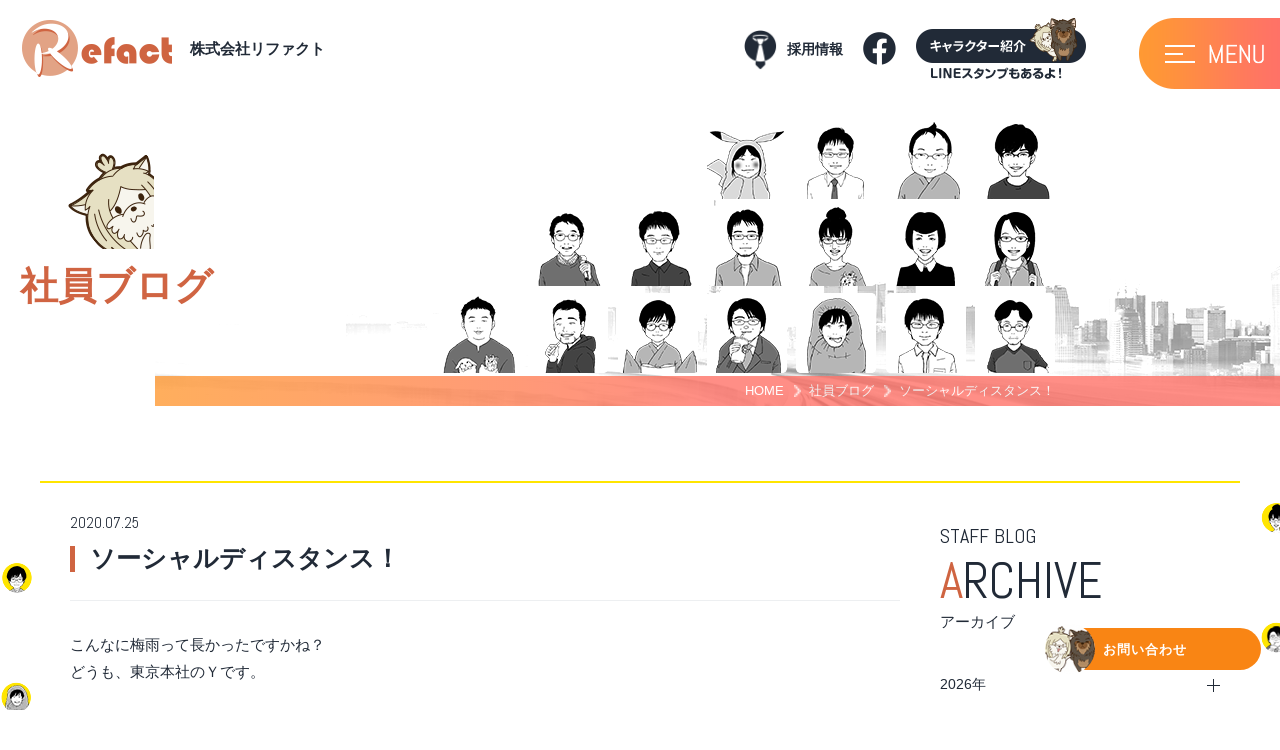

--- FILE ---
content_type: text/html; charset=UTF-8
request_url: https://www.refact.co.jp/staff_blog/staffblog_588/
body_size: 53661
content:

<!DOCTYPE html>
<html lang="ja">
<head>
    <!--[if IE]>
    <meta http-equiv="X-UA-Compatible" content="IE=edge"><![endif]-->
    <meta http-equiv="Content-Type" content="text/html; charset=utf-8">
    <meta name="viewport" content="width=device-width, initial-scale=1.0, maximum-scale=1.0, user-scalable=no">
	<meta name="google-site-verification" content="EVN9kDDlIbvBuI4u42pTKKOGR0CyVksBpDgAWIRhYVA" />
    <title>ソーシャルディスタンス！ | 社員ブログ | 株式会社リファクト｜東京・札幌｜システム開発    | 株式会社リファクト｜東京・札幌｜システム開発</title>
    <!--[if lt IE 9]>
    <script src="http://html5shim.googlecode.com/svn/trunk/html5.js"></script>
    <![endif]-->
    <link rel="stylesheet" type="text/css" href="https://www.refact.co.jp/wp/wp-content/themes/refact_official/css/slick.css">
    <link rel="stylesheet" type="text/css" href="https://www.refact.co.jp/wp/wp-content/themes/refact_official/css/slick-theme.css">
    <link rel="stylesheet" type="text/css" href="https://www.refact.co.jp/wp/wp-content/themes/refact_official/style.css">
    <link href="https://fonts.googleapis.com/css2?family=Abel&display=swap" rel="stylesheet">
    <script type="text/javascript" src="https://www.refact.co.jp/wp/wp-content/themes/refact_official/js/jquery.min_v3.2.1.js"></script>
    <script type="text/javascript" src="https://www.refact.co.jp/wp/wp-content/themes/refact_official/js/common.js"></script>
    <script type="text/javascript" src="https://www.refact.co.jp/wp/wp-content/themes/refact_official/js/smartphone.js"></script>
    <script type="text/javascript" src="https://www.refact.co.jp/wp/wp-content/themes/refact_official/js/jquery.biggerlink.min.js"></script>
    <script type="text/javascript" src="https://www.refact.co.jp/wp/wp-content/themes/refact_official/js/jquery.matchHeight-min.js"></script>
    <script type="text/javascript" src="https://www.refact.co.jp/wp/wp-content/themes/refact_official/js/slick.js"></script>
    <script type="text/javascript" src="https://maps.googleapis.com/maps/api/js?key=AIzaSyABYJ5YHLk4ZMkE-hcF96nRT_VJH6R2vbI"></script>
    <script type="text/javascript" src="https://www.refact.co.jp/wp/wp-content/themes/refact_official/js/gmap.js"></script>
            <script>

        $(function () {
            $(window).scroll(function () {
                if ($(this).scrollTop() > 90) {
                    $("#header").addClass("headerscroll01").slideDown(500);
                } else if ($(this).scrollTop() < 90) {
                    $("#header").removeClass("headerscroll01");
                }
            })
        })
    </script>
    <script type="text/javascript">
        $(function () {
            if ($('.biggerlink').length > 0) {
                $('.biggerlink').biggerlink();
            }
        });
    </script>
    <script>
        $(function () {

            $(window).resize(function (event) {
                switchImage($('.visible-ts').css('display') == 'block');
            });
            switchImage($('.visible-ts').css('display') == 'block');

            function switchImage(isVisible_header) {
                $('img').each(function (index) {
                    var pc = $(this).attr('src').replace('_sp.', '_pc.');
                    var ts = $(this).attr('src').replace('_pc.', '_sp.');
                    if (!isVisible_header) {
                        $(this).attr("src", pc);
                    } else {

                        $(this).attr("src", ts);
                    }
                });
            }
        });
    </script>
    <script type="text/javascript">
        // $(document).ready(function() {
        //     $("#edit").click(function(){
        //         $("#action").val('edit');
        //     });
        //     $("#submit").click(function(){
        //         $("#action").val('submit');
        //     });

        //     $('#reset_form').on('click', function()
        //     { 
        //         $('#form').find('input:text, select, textarea').val('');
        //         $('#form').find('input:radio, input:checkbox').prop('checked', false);
        //     });

        // });
    </script>
    
		<!-- All in One SEO 4.7.1.1 - aioseo.com -->
		<meta name="robots" content="max-image-preview:large" />
		<link rel="canonical" href="https://www.refact.co.jp/staff_blog/staffblog_588/" />
		<meta name="generator" content="All in One SEO (AIOSEO) 4.7.1.1" />
		<meta property="og:locale" content="ja_JP" />
		<meta property="og:site_name" content="株式会社リファクト｜東京・札幌｜システム開発" />
		<meta property="og:type" content="article" />
		<meta property="og:title" content="ソーシャルディスタンス！ | 社員ブログ | 株式会社リファクト｜東京・札幌｜システム開発" />
		<meta property="og:url" content="https://www.refact.co.jp/staff_blog/staffblog_588/" />
		<meta property="og:image" content="https://www.refact.co.jp/wp/wp-content/uploads/IMG_0780-300x225-1.jpg" />
		<meta property="og:image:secure_url" content="https://www.refact.co.jp/wp/wp-content/uploads/IMG_0780-300x225-1.jpg" />
		<meta property="og:image:width" content="300" />
		<meta property="og:image:height" content="225" />
		<meta property="article:published_time" content="2020-07-25T05:19:56+00:00" />
		<meta property="article:modified_time" content="2020-11-15T02:25:59+00:00" />
		<meta name="twitter:card" content="summary" />
		<meta name="twitter:title" content="ソーシャルディスタンス！ | 社員ブログ | 株式会社リファクト｜東京・札幌｜システム開発" />
		<meta name="twitter:image" content="https://www.refact.co.jp/wp/wp-content/uploads/IMG_0780-300x225-1.jpg" />
		<script type="application/ld+json" class="aioseo-schema">
			{"@context":"https:\/\/schema.org","@graph":[{"@type":"BreadcrumbList","@id":"https:\/\/www.refact.co.jp\/staff_blog\/staffblog_588\/#breadcrumblist","itemListElement":[{"@type":"ListItem","@id":"https:\/\/www.refact.co.jp\/#listItem","position":1,"name":"\u5bb6","item":"https:\/\/www.refact.co.jp\/","nextItem":"https:\/\/www.refact.co.jp\/staff_blog\/staffblog_588\/#listItem"},{"@type":"ListItem","@id":"https:\/\/www.refact.co.jp\/staff_blog\/staffblog_588\/#listItem","position":2,"name":"\u30bd\u30fc\u30b7\u30e3\u30eb\u30c7\u30a3\u30b9\u30bf\u30f3\u30b9\uff01","previousItem":"https:\/\/www.refact.co.jp\/#listItem"}]},{"@type":"Organization","@id":"https:\/\/www.refact.co.jp\/#organization","name":"\u682a\u5f0f\u4f1a\u793e\u30ea\u30d5\u30a1\u30af\u30c8\uff5c\u6771\u4eac\u30fb\u672d\u5e4c\uff5c\u30b7\u30b9\u30c6\u30e0\u958b\u767a","url":"https:\/\/www.refact.co.jp\/"},{"@type":"Person","@id":"https:\/\/www.refact.co.jp\/author\/marketingplus\/#author","url":"https:\/\/www.refact.co.jp\/author\/marketingplus\/","name":"marketingplus","image":{"@type":"ImageObject","@id":"https:\/\/www.refact.co.jp\/staff_blog\/staffblog_588\/#authorImage","url":"https:\/\/secure.gravatar.com\/avatar\/c2bc132af6e885a8fc9442c6e8797d28?s=96&d=mm&r=g","width":96,"height":96,"caption":"marketingplus"}},{"@type":"WebPage","@id":"https:\/\/www.refact.co.jp\/staff_blog\/staffblog_588\/#webpage","url":"https:\/\/www.refact.co.jp\/staff_blog\/staffblog_588\/","name":"\u30bd\u30fc\u30b7\u30e3\u30eb\u30c7\u30a3\u30b9\u30bf\u30f3\u30b9\uff01 | \u793e\u54e1\u30d6\u30ed\u30b0 | \u682a\u5f0f\u4f1a\u793e\u30ea\u30d5\u30a1\u30af\u30c8\uff5c\u6771\u4eac\u30fb\u672d\u5e4c\uff5c\u30b7\u30b9\u30c6\u30e0\u958b\u767a","inLanguage":"ja","isPartOf":{"@id":"https:\/\/www.refact.co.jp\/#website"},"breadcrumb":{"@id":"https:\/\/www.refact.co.jp\/staff_blog\/staffblog_588\/#breadcrumblist"},"author":{"@id":"https:\/\/www.refact.co.jp\/author\/marketingplus\/#author"},"creator":{"@id":"https:\/\/www.refact.co.jp\/author\/marketingplus\/#author"},"datePublished":"2020-07-25T14:19:56+09:00","dateModified":"2020-11-15T11:25:59+09:00"},{"@type":"WebSite","@id":"https:\/\/www.refact.co.jp\/#website","url":"https:\/\/www.refact.co.jp\/","name":"\u682a\u5f0f\u4f1a\u793e\u30ea\u30d5\u30a1\u30af\u30c8\uff5c\u6771\u4eac\u30fb\u672d\u5e4c\uff5c\u30b7\u30b9\u30c6\u30e0\u958b\u767a","inLanguage":"ja","publisher":{"@id":"https:\/\/www.refact.co.jp\/#organization"}}]}
		</script>
		<!-- All in One SEO -->

<link rel='dns-prefetch' href='//s.w.org' />
<link rel="alternate" type="application/rss+xml" title="株式会社リファクト｜東京・札幌｜システム開発 &raquo; ソーシャルディスタンス！ のコメントのフィード" href="https://www.refact.co.jp/staff_blog/staffblog_588/feed/" />
<link rel='stylesheet' id='wp-block-library-css'  href='https://www.refact.co.jp/wp/wp-includes/css/dist/block-library/style.min.css' type='text/css' media='all' />
<link rel='stylesheet' id='responsive-lightbox-swipebox-css'  href='https://www.refact.co.jp/wp/wp-content/plugins/responsive-lightbox/assets/swipebox/swipebox.min.css' type='text/css' media='all' />
<link rel='stylesheet' id='wp-pagenavi-css'  href='https://www.refact.co.jp/wp/wp-content/plugins/wp-pagenavi/pagenavi-css.css' type='text/css' media='all' />
<script type='text/javascript' src='https://www.refact.co.jp/wp/wp-includes/js/jquery/jquery.js' id='jquery-core-js'></script>
<script type='text/javascript' src='https://www.refact.co.jp/wp/wp-content/plugins/responsive-lightbox/assets/swipebox/jquery.swipebox.min.js' id='responsive-lightbox-swipebox-js'></script>
<script type='text/javascript' src='https://www.refact.co.jp/wp/wp-includes/js/underscore.min.js' id='underscore-js'></script>
<script type='text/javascript' src='https://www.refact.co.jp/wp/wp-content/plugins/responsive-lightbox/assets/infinitescroll/infinite-scroll.pkgd.min.js' id='responsive-lightbox-infinite-scroll-js'></script>
<script type='text/javascript' id='responsive-lightbox-js-before'>
var rlArgs = {"script":"swipebox","selector":"lightbox","customEvents":"","activeGalleries":true,"animation":true,"hideCloseButtonOnMobile":false,"removeBarsOnMobile":false,"hideBars":true,"hideBarsDelay":5000,"videoMaxWidth":1080,"useSVG":true,"loopAtEnd":false,"woocommerce_gallery":false,"ajaxurl":"https:\/\/www.refact.co.jp\/wp\/wp-admin\/admin-ajax.php","nonce":"8e109efa6c","preview":false,"postId":588,"scriptExtension":false};
</script>
<script type='text/javascript' src='https://www.refact.co.jp/wp/wp-content/plugins/responsive-lightbox/js/front.js' id='responsive-lightbox-js'></script>
<link rel="https://api.w.org/" href="https://www.refact.co.jp/wp-json/" /><link rel='prev' title='うせまり参へ―ェフカな敵素' href='https://www.refact.co.jp/staff_blog/staffblog_589/' />
<link rel='next' title='おかわりしてきました。' href='https://www.refact.co.jp/staff_blog/staffblog_587/' />
<link rel='shortlink' href='https://www.refact.co.jp/?p=588' />
<link rel="alternate" type="application/json+oembed" href="https://www.refact.co.jp/wp-json/oembed/1.0/embed?url=https%3A%2F%2Fwww.refact.co.jp%2Fstaff_blog%2Fstaffblog_588%2F" />
<link rel="alternate" type="text/xml+oembed" href="https://www.refact.co.jp/wp-json/oembed/1.0/embed?url=https%3A%2F%2Fwww.refact.co.jp%2Fstaff_blog%2Fstaffblog_588%2F&#038;format=xml" />
<link rel="icon" href="https://www.refact.co.jp/wp/wp-content/uploads/favicon.ico" sizes="32x32" />
<link rel="icon" href="https://www.refact.co.jp/wp/wp-content/uploads/favicon.ico" sizes="192x192" />
<link rel="apple-touch-icon" href="https://www.refact.co.jp/wp/wp-content/uploads/favicon.ico" />
<meta name="msapplication-TileImage" content="https://www.refact.co.jp/wp/wp-content/uploads/favicon.ico" />
	<!-- Global site tag (gtag.js) - Google Analytics -->
<script async src="https://www.googletagmanager.com/gtag/js?id=UA-112478910-1"></script>
<script>
  window.dataLayer = window.dataLayer || [];
  function gtag(){dataLayer.push(arguments);}
  gtag('js', new Date());

  gtag('config', 'UA-112478910-1');
</script>
<!-- liveye -->
    <script type="text/javascript">
        $(function() {
            $.ajax ({
                type: 'POST',
                url: 'https://app.liveye.site/pooh/rs',
                data: { 'id': 'xx4L0Iap', 'location': 1 },
                cache: false,
                timeout: 30000,
                dataType: "json",
                success: function(data) {
                    if(data.length == 0) { return; }
                    let obj = data[0];
                    $('#liveye_img').attr('src', 'data:image/jpeg;base64,' + obj.image);
                    $('#liveye_date').text(obj.date);
                }
            });
        });
    </script>

</head>
<body>
<p class="navbar-toggle navbar-toggle-close" data-target=".navbar-collapse"><img src="https://www.refact.co.jp/wp/wp-content/themes/refact_official/images/common/btnMenu.png" alt=""></p>
<nav class="navbar-collapse">
	<div class="bg cf">
		<div class="left visible-pc  hlg02"><img src="https://www.refact.co.jp/wp/wp-content/themes/refact_official/images/common/menu_img_pc.jpg" alt=""/></div>
		<div class="left hlg01 visible-ts"><img src="https://www.refact.co.jp/wp/wp-content/themes/refact_official/images/common/menu_img_pc.jpg" alt=""/></div>
		<div class="right hlg01  hlg02">
			<div class="title">MENU</div>
			<div class="ulbox cf">
				<ul class="gNavi">
					
					<li id="menu-item-279" class="menu-item menu-item-type-custom menu-item-object-custom menu-item-has-children menu-item-279"><a href="#">当社について</a>
<ul class="sub-menu">
	<li id="menu-item-518" class="menu-item menu-item-type-custom menu-item-object-custom menu-item-518"><a href="https://www.refact.co.jp/philosophy/#message">代表あいさつ</a></li>
	<li id="menu-item-281" class="menu-item menu-item-type-custom menu-item-object-custom menu-item-281"><a href="https://www.refact.co.jp/philosophy/#philosophy">理念・沿革</a></li>
	<li id="menu-item-282" class="menu-item menu-item-type-post_type menu-item-object-page menu-item-282"><a href="https://www.refact.co.jp/company/">会社概要</a></li>
</ul>
</li>
<li id="menu-item-283" class="menu-item menu-item-type-custom menu-item-object-custom menu-item-has-children menu-item-283"><a href="#">事業内容</a>
<ul class="sub-menu">
	<li id="menu-item-284" class="menu-item menu-item-type-post_type menu-item-object-page menu-item-284"><a href="https://www.refact.co.jp/business/">システム開発・コンサルティング</a></li>
	<li id="menu-item-285" class="menu-item menu-item-type-custom menu-item-object-custom menu-item-285"><a href="https://www.refact.co.jp/business/#entry">データ入力</a></li>
	<li id="menu-item-286" class="menu-item menu-item-type-custom menu-item-object-custom menu-item-286"><a href="https://www.refact.co.jp/business/#material">準委任契約</a></li>
</ul>
</li>
<li id="menu-item-287" class="menu-item menu-item-type-custom menu-item-object-custom menu-item-has-children menu-item-287"><a href="#">製品紹介</a>
<ul class="sub-menu">
	<li id="menu-item-288" class="menu-item menu-item-type-post_type menu-item-object-page menu-item-288"><a href="https://www.refact.co.jp/mithras/">MITHRAS</a></li>
	<li id="menu-item-519" class="menu-item menu-item-type-custom menu-item-object-custom menu-item-519"><a target="_blank" rel="noopener noreferrer" href="https://www.at-suite.net/">@Suite</a></li>
	<li id="menu-item-289" class="menu-item menu-item-type-post_type menu-item-object-page menu-item-289"><a href="https://www.refact.co.jp/tenjin/">転迅</a></li>
	<li id="menu-item-290" class="menu-item menu-item-type-post_type menu-item-object-page menu-item-290"><a href="https://www.refact.co.jp/maintenance/">保守サービス</a></li>
</ul>
</li>
<li id="menu-item-291" class="menu-item menu-item-type-custom menu-item-object-custom menu-item-has-children menu-item-291"><a href="#">開発事例</a>
<ul class="sub-menu">
	<li id="menu-item-292" class="menu-item menu-item-type-post_type menu-item-object-page menu-item-292"><a href="https://www.refact.co.jp/system/">WEBシステム</a></li>
	<li id="menu-item-1964" class="menu-item menu-item-type-post_type menu-item-object-page menu-item-1964"><a href="https://www.refact.co.jp/rfid/">RFID</a></li>
	<li id="menu-item-294" class="menu-item menu-item-type-post_type menu-item-object-page menu-item-294"><a href="https://www.refact.co.jp/app/">スマホアプリ開発</a></li>
</ul>
</li>
					<li class="none_child"><a href="https://www.refact.co.jp/contact">お問い合わせ</a></li>
				</ul>
			</div>
			<div class="links">
				<a href="https://www.refact.co.jp/security">情報セキュリティ基本方針</a><a href="https://www.refact.co.jp/quality">品質向上基本方針</a><a href="https://www.refact.co.jp/privacy">個人情報保護方針</a><a href="https://www.refact.co.jp/eco">環境基本方針</a>
			</div>
			<div class="visible-pc">
				<div class="flex-right btnbox">
					<div class="icon"><a href="https://www.facebook.com/refact.co.jp" target="_blank"><img src="https://www.refact.co.jp/wp/wp-content/themes/refact_official/images/common/header_icon02.png" alt=""/></a></div>
					<div class="flex-center icon">
						<img class="ico_recruit" src="https://www.refact.co.jp/wp/wp-content/themes/refact_official/images/common/header_icon01.png" alt=""/></a>
						<a href="https://www.refact.co.jp/recruit" class="recruit_links ml10"><span>採用情報</span></a>
					</div>
					<div class="btn"><a href="https://www.refact.co.jp/character"><img src="https://www.refact.co.jp/wp/wp-content/themes/refact_official/images/common/header_btn.png" alt=""/></a></div>
				</div>
			</div>
			<div class="visible-ts btnbox">
				<a href="https://www.facebook.com/refact.co.jp" class="flex-left icon" target="_blank">
					<img src="https://www.refact.co.jp/wp/wp-content/themes/refact_official/images/common/header_icon01sp.png" alt=""/>
					<span>FaceBook</span>
				</a>
				<a href="https://www.refact.co.jp/recruit" class="flex-left icon">
					<img src="https://www.refact.co.jp/wp/wp-content/themes/refact_official/images/common/header_icon02sp.png" alt=""/>
					<span>採用情報</span>
				</a>
				<a href="https://www.refact.co.jp/character" class="flex-left icon">
					<img src="https://www.refact.co.jp/wp/wp-content/themes/refact_official/images/common/header_icon03sp.png" alt=""/>
					<span>キャラクター紹介 <br>LINEスタンプもあるよ！</span>
				</a>
			</div>
			<div class="menulogo flex-right"><img src="https://www.refact.co.jp/wp/wp-content/themes/refact_official/images/common/logo.png" alt=""/></div>
		</div>
	</div>
</nav><!-- /.navbar-collapse --><section id="wrapper" class="system staff">
    <header>
        
        <div id="header">
            <div class="headerIn cf">
                <h1 id="headerlogo" class="flex-center"><a href="https://www.refact.co.jp"><img src="https://www.refact.co.jp/wp/wp-content/themes/refact_official/images/common/logo.png" alt=""/></a><span class="text">株式会社リファクト</span></h1>
                <div id="headerlinks" class="flex-right top-headerlink">
                    <div class="flex-center icon">
                        <img class="ico_recruit" src="https://www.refact.co.jp/wp/wp-content/themes/refact_official/images/common/header_icon01.png" alt=""/>
                        <a href="https://www.refact.co.jp/recruit" class="recruit_links ml10"><span>採用情報</span></a>
                    </div>
                    <div class="icon"><a href="https://www.facebook.com/refact.co.jp" target="_blank"><img src="https://www.refact.co.jp/wp/wp-content/themes/refact_official/images/common/header_icon02.png" alt=""/></a></div>
                    <div class="btn"><a href="https://www.refact.co.jp/character"><img src="https://www.refact.co.jp/wp/wp-content/themes/refact_official/images/common/header_btn.png" alt=""/></a></div>
                </div><!-- /.headerLinks -->
            </div><!-- /.headerIn -->

            
            <!-- /#header --></div>

    </header>
    <section id="mainimg">
    </section>
    <section id="content">
                    <div class="content-nav">
    <div class="nav nav-info">
        <div class="nav-img">
        </div>
                                    <div class="nav-title">
                    <span>社員ブログ</span>
                </div>
                        </div>
    <div class="nav nav-bg">
                    <div class="img"><img src="https://www.refact.co.jp/wp/wp-content/themes/refact_official/images/staff/nav-img.png" alt=""/></div>
                <div class="visible-pc">
            <div class="nav-select">
                <div>
                    <span><a class="" href="https://www.refact.co.jp">HOME</a></span><span>社員ブログ</span><span>ソーシャルディスタンス！</span>    
                </div>
            </div>
        </div>
    </div>

</div>
<div class="visible-ts">
    <div class="nav-select">
        <div>
            <span><a class="" href="https://www.refact.co.jp">HOME</a></span><span>社員ブログ</span><span>ソーシャルディスタンス！</span>    
        </div>
    </div>
</div>        <div class="archive">
	<div class="inner">
		<div class="box cf">
			<div class="left">
									<p class="en mb10 post-date">2020.07.25</p>
					<div class="post-title">ソーシャルディスタンス！</div>
					<div class="single-txt">
						<p>こんなに梅雨って長かったですかね？<br />
どうも、東京本社のＹです。</p>
<p>こんなご時世ですから、お出かけも控えないといけないんですが、<br />
昨年から楽しみにしていて、コロナの影響で開催が延期になっていた展覧会がようやく開催されるというので<br />
入場予約をしてレッツゴー！ミュージアム！</p>
<p>と、その前に。</p>
<p>腹ごしらえが必要なので、赤坂のホットケーキパラーへ。<br />
当然の様にＳちゃんと一緒です。</p>
<p>夏だ！桃だ！桃パフェだ！<br />
Ｓちゃんとの夏の桃パフェ祭りは今年で３年目。</p>
<p><img class="alignnone size-medium wp-image-2557" src="/wp/wp-content/uploads/IMG_0770-e1597822705403-225x300-1.jpg" alt="IMG_0770" width="225" height="300" /><br />
ほぉら、今年も美味しそうな桃パフェだよぉ！<br />
桃も美味しそうだけど、マンゴーも捨てがたい・・・！<br />
食べちゃえばいいんじゃないですかー？</p>
<p><img class="alignnone size-medium wp-image-2558" src="/wp/wp-content/uploads/IMG_0768-e1597822714520-225x300-1.jpg" alt="IMG_0768" width="225" height="300" /><br />
という事で、こちらもモグモグ・・・。</p>
<p>みなまで言うな。美味しいに決まってるじゃない、こんなの。<br />
美味しいものを食べられることの幸せよ・・・。</p>
<p>パフェの余韻に浸りつつ上野に移動しまして、メインイベントのこちら<br />
特別展「きもの」を鑑賞。</p>
<p><img class="alignnone size-medium wp-image-2556" src="/wp/wp-content/uploads/IMG_0773-300x225-1.jpg" alt="IMG_0773" width="300" height="225" /><br />
古いものは鎌倉時代のものから、現代の着物まで、時代を追って展示された着物の数々にやられましたね。<br />
衣服は消耗品ですから、なかなか残らないんですが、日本は1000年以上ずっと日本であることも助け、<br />
残っているところには、残っているんですねぇ・・・。</p>
<p>そして、日本のファッションが花開いた江戸時代の着物は、まぁ、ヤバいですよね。<br />
想像を絶するほどの時間と手間をかけられたであろう、刺繍や染は、見ていてため息しか出ません。</p>
<p>Ｓちゃんをほったらかして、気持ち悪いくらい見てしまいました。</p>
<p>館内の様子は、人数を絞っているだけあり、混んでいるという印象はなかったです。<br />
マスク着用必須の上、喋っていると係員がやってきて注意されます。</p>
<p><strong>みんな私の様に黙って、無心になって観るがいいわ！</strong></p>
<p>展示替えがあるので、おかわり必須ですね・・・！</p>
<p><img class="alignnone size-medium wp-image-2555" src="/wp/wp-content/uploads/IMG_0780-300x225-1.jpg" alt="IMG_0780" width="300" height="225" /><br />
展示の後は、晩御飯を。<br />
上野駅の公園口は春にリニューアルされ、改札前の信号がなくなっていました。<br />
駅の２階に豆花が食べられるお店ができたので行ってみました。</p>
<p>牛肉麺が美味しそうだったので、辛いほうを注文してみたら辛かったです。</p>
					</div>
								<div class="pagelink">
                                                                <p class="prev"><a href="https://www.refact.co.jp/staff_blog/staffblog_589/"><span>前の記事へ</span></a></p>
                                        <p class="back"><a href="https://www.refact.co.jp/staff_blog"><span>一覧へ戻る</span></a></p>
                                            <p class="next"><a href="https://www.refact.co.jp/staff_blog/staffblog_587/"><span>次の記事へ</span></a></p>
                                    </div>
			</div>
			<div class="right">
				<div class="tit01 en">STAFF BLOG</div>
				<div class="tit02 en"><span class="fcOrange">A</span>RCHIVE</div>
				<div class="tit03">アーカイブ</div>
					            <ul class="years">
							        		
		        		<li><div class="num">2026年</div>
					    <ul>				            <li>
				                <a href="https://www.refact.co.jp/staff_blog/2026/01">
				                    2026.01(3)
				                </a>
				            </li>
					    								        		</ul>
		        		<li><div class="num">2025年</div>
					    <ul>				            <li>
				                <a href="https://www.refact.co.jp/staff_blog/2025/12">
				                    2025.12(6)
				                </a>
				            </li>
					    										            <li>
				                <a href="https://www.refact.co.jp/staff_blog/2025/10">
				                    2025.10(2)
				                </a>
				            </li>
					    										            <li>
				                <a href="https://www.refact.co.jp/staff_blog/2025/09">
				                    2025.09(6)
				                </a>
				            </li>
					    										            <li>
				                <a href="https://www.refact.co.jp/staff_blog/2025/08">
				                    2025.08(3)
				                </a>
				            </li>
					    										            <li>
				                <a href="https://www.refact.co.jp/staff_blog/2025/07">
				                    2025.07(3)
				                </a>
				            </li>
					    										            <li>
				                <a href="https://www.refact.co.jp/staff_blog/2025/06">
				                    2025.06(2)
				                </a>
				            </li>
					    										            <li>
				                <a href="https://www.refact.co.jp/staff_blog/2025/05">
				                    2025.05(3)
				                </a>
				            </li>
					    										            <li>
				                <a href="https://www.refact.co.jp/staff_blog/2025/04">
				                    2025.04(2)
				                </a>
				            </li>
					    										            <li>
				                <a href="https://www.refact.co.jp/staff_blog/2025/03">
				                    2025.03(1)
				                </a>
				            </li>
					    										            <li>
				                <a href="https://www.refact.co.jp/staff_blog/2025/02">
				                    2025.02(4)
				                </a>
				            </li>
					    										            <li>
				                <a href="https://www.refact.co.jp/staff_blog/2025/01">
				                    2025.01(3)
				                </a>
				            </li>
					    								        		</ul>
		        		<li><div class="num">2024年</div>
					    <ul>				            <li>
				                <a href="https://www.refact.co.jp/staff_blog/2024/12">
				                    2024.12(6)
				                </a>
				            </li>
					    										            <li>
				                <a href="https://www.refact.co.jp/staff_blog/2024/11">
				                    2024.11(2)
				                </a>
				            </li>
					    										            <li>
				                <a href="https://www.refact.co.jp/staff_blog/2024/10">
				                    2024.10(4)
				                </a>
				            </li>
					    										            <li>
				                <a href="https://www.refact.co.jp/staff_blog/2024/09">
				                    2024.09(3)
				                </a>
				            </li>
					    										            <li>
				                <a href="https://www.refact.co.jp/staff_blog/2024/08">
				                    2024.08(3)
				                </a>
				            </li>
					    										            <li>
				                <a href="https://www.refact.co.jp/staff_blog/2024/07">
				                    2024.07(4)
				                </a>
				            </li>
					    										            <li>
				                <a href="https://www.refact.co.jp/staff_blog/2024/06">
				                    2024.06(2)
				                </a>
				            </li>
					    										            <li>
				                <a href="https://www.refact.co.jp/staff_blog/2024/05">
				                    2024.05(6)
				                </a>
				            </li>
					    										            <li>
				                <a href="https://www.refact.co.jp/staff_blog/2024/04">
				                    2024.04(4)
				                </a>
				            </li>
					    										            <li>
				                <a href="https://www.refact.co.jp/staff_blog/2024/03">
				                    2024.03(6)
				                </a>
				            </li>
					    										            <li>
				                <a href="https://www.refact.co.jp/staff_blog/2024/02">
				                    2024.02(7)
				                </a>
				            </li>
					    										            <li>
				                <a href="https://www.refact.co.jp/staff_blog/2024/01">
				                    2024.01(4)
				                </a>
				            </li>
					    								        		</ul>
		        		<li><div class="num">2023年</div>
					    <ul>				            <li>
				                <a href="https://www.refact.co.jp/staff_blog/2023/12">
				                    2023.12(4)
				                </a>
				            </li>
					    										            <li>
				                <a href="https://www.refact.co.jp/staff_blog/2023/11">
				                    2023.11(5)
				                </a>
				            </li>
					    										            <li>
				                <a href="https://www.refact.co.jp/staff_blog/2023/10">
				                    2023.10(1)
				                </a>
				            </li>
					    										            <li>
				                <a href="https://www.refact.co.jp/staff_blog/2023/09">
				                    2023.09(6)
				                </a>
				            </li>
					    										            <li>
				                <a href="https://www.refact.co.jp/staff_blog/2023/08">
				                    2023.08(4)
				                </a>
				            </li>
					    										            <li>
				                <a href="https://www.refact.co.jp/staff_blog/2023/07">
				                    2023.07(3)
				                </a>
				            </li>
					    										            <li>
				                <a href="https://www.refact.co.jp/staff_blog/2023/06">
				                    2023.06(4)
				                </a>
				            </li>
					    										            <li>
				                <a href="https://www.refact.co.jp/staff_blog/2023/05">
				                    2023.05(3)
				                </a>
				            </li>
					    										            <li>
				                <a href="https://www.refact.co.jp/staff_blog/2023/04">
				                    2023.04(1)
				                </a>
				            </li>
					    										            <li>
				                <a href="https://www.refact.co.jp/staff_blog/2023/03">
				                    2023.03(3)
				                </a>
				            </li>
					    										            <li>
				                <a href="https://www.refact.co.jp/staff_blog/2023/02">
				                    2023.02(3)
				                </a>
				            </li>
					    										            <li>
				                <a href="https://www.refact.co.jp/staff_blog/2023/01">
				                    2023.01(3)
				                </a>
				            </li>
					    								        		</ul>
		        		<li><div class="num">2022年</div>
					    <ul>				            <li>
				                <a href="https://www.refact.co.jp/staff_blog/2022/12">
				                    2022.12(4)
				                </a>
				            </li>
					    										            <li>
				                <a href="https://www.refact.co.jp/staff_blog/2022/11">
				                    2022.11(2)
				                </a>
				            </li>
					    										            <li>
				                <a href="https://www.refact.co.jp/staff_blog/2022/10">
				                    2022.10(3)
				                </a>
				            </li>
					    										            <li>
				                <a href="https://www.refact.co.jp/staff_blog/2022/09">
				                    2022.09(3)
				                </a>
				            </li>
					    										            <li>
				                <a href="https://www.refact.co.jp/staff_blog/2022/08">
				                    2022.08(6)
				                </a>
				            </li>
					    										            <li>
				                <a href="https://www.refact.co.jp/staff_blog/2022/07">
				                    2022.07(4)
				                </a>
				            </li>
					    										            <li>
				                <a href="https://www.refact.co.jp/staff_blog/2022/06">
				                    2022.06(3)
				                </a>
				            </li>
					    										            <li>
				                <a href="https://www.refact.co.jp/staff_blog/2022/05">
				                    2022.05(6)
				                </a>
				            </li>
					    										            <li>
				                <a href="https://www.refact.co.jp/staff_blog/2022/04">
				                    2022.04(4)
				                </a>
				            </li>
					    										            <li>
				                <a href="https://www.refact.co.jp/staff_blog/2022/03">
				                    2022.03(6)
				                </a>
				            </li>
					    										            <li>
				                <a href="https://www.refact.co.jp/staff_blog/2022/02">
				                    2022.02(4)
				                </a>
				            </li>
					    										            <li>
				                <a href="https://www.refact.co.jp/staff_blog/2022/01">
				                    2022.01(3)
				                </a>
				            </li>
					    								        		</ul>
		        		<li><div class="num">2021年</div>
					    <ul>				            <li>
				                <a href="https://www.refact.co.jp/staff_blog/2021/12">
				                    2021.12(8)
				                </a>
				            </li>
					    										            <li>
				                <a href="https://www.refact.co.jp/staff_blog/2021/11">
				                    2021.11(4)
				                </a>
				            </li>
					    										            <li>
				                <a href="https://www.refact.co.jp/staff_blog/2021/10">
				                    2021.10(1)
				                </a>
				            </li>
					    										            <li>
				                <a href="https://www.refact.co.jp/staff_blog/2021/09">
				                    2021.09(4)
				                </a>
				            </li>
					    										            <li>
				                <a href="https://www.refact.co.jp/staff_blog/2021/08">
				                    2021.08(7)
				                </a>
				            </li>
					    										            <li>
				                <a href="https://www.refact.co.jp/staff_blog/2021/07">
				                    2021.07(9)
				                </a>
				            </li>
					    										            <li>
				                <a href="https://www.refact.co.jp/staff_blog/2021/06">
				                    2021.06(3)
				                </a>
				            </li>
					    										            <li>
				                <a href="https://www.refact.co.jp/staff_blog/2021/05">
				                    2021.05(5)
				                </a>
				            </li>
					    										            <li>
				                <a href="https://www.refact.co.jp/staff_blog/2021/04">
				                    2021.04(3)
				                </a>
				            </li>
					    										            <li>
				                <a href="https://www.refact.co.jp/staff_blog/2021/03">
				                    2021.03(7)
				                </a>
				            </li>
					    										            <li>
				                <a href="https://www.refact.co.jp/staff_blog/2021/02">
				                    2021.02(3)
				                </a>
				            </li>
					    										            <li>
				                <a href="https://www.refact.co.jp/staff_blog/2021/01">
				                    2021.01(1)
				                </a>
				            </li>
					    								        		</ul>
		        		<li><div class="num">2020年</div>
					    <ul>				            <li>
				                <a href="https://www.refact.co.jp/staff_blog/2020/12">
				                    2020.12(6)
				                </a>
				            </li>
					    										            <li>
				                <a href="https://www.refact.co.jp/staff_blog/2020/11">
				                    2020.11(5)
				                </a>
				            </li>
					    										            <li>
				                <a href="https://www.refact.co.jp/staff_blog/2020/10">
				                    2020.10(1)
				                </a>
				            </li>
					    										            <li>
				                <a href="https://www.refact.co.jp/staff_blog/2020/09">
				                    2020.09(3)
				                </a>
				            </li>
					    										            <li>
				                <a href="https://www.refact.co.jp/staff_blog/2020/08">
				                    2020.08(5)
				                </a>
				            </li>
					    										            <li>
				                <a href="https://www.refact.co.jp/staff_blog/2020/07">
				                    2020.07(4)
				                </a>
				            </li>
					    										            <li>
				                <a href="https://www.refact.co.jp/staff_blog/2020/06">
				                    2020.06(6)
				                </a>
				            </li>
					    										            <li>
				                <a href="https://www.refact.co.jp/staff_blog/2020/05">
				                    2020.05(5)
				                </a>
				            </li>
					    										            <li>
				                <a href="https://www.refact.co.jp/staff_blog/2020/03">
				                    2020.03(2)
				                </a>
				            </li>
					    										            <li>
				                <a href="https://www.refact.co.jp/staff_blog/2020/02">
				                    2020.02(1)
				                </a>
				            </li>
					    										            <li>
				                <a href="https://www.refact.co.jp/staff_blog/2020/01">
				                    2020.01(3)
				                </a>
				            </li>
					    								        		</ul>
		        		<li><div class="num">2019年</div>
					    <ul>				            <li>
				                <a href="https://www.refact.co.jp/staff_blog/2019/12">
				                    2019.12(5)
				                </a>
				            </li>
					    										            <li>
				                <a href="https://www.refact.co.jp/staff_blog/2019/11">
				                    2019.11(8)
				                </a>
				            </li>
					    										            <li>
				                <a href="https://www.refact.co.jp/staff_blog/2019/10">
				                    2019.10(3)
				                </a>
				            </li>
					    										            <li>
				                <a href="https://www.refact.co.jp/staff_blog/2019/09">
				                    2019.09(6)
				                </a>
				            </li>
					    										            <li>
				                <a href="https://www.refact.co.jp/staff_blog/2019/08">
				                    2019.08(10)
				                </a>
				            </li>
					    										            <li>
				                <a href="https://www.refact.co.jp/staff_blog/2019/07">
				                    2019.07(16)
				                </a>
				            </li>
					    										            <li>
				                <a href="https://www.refact.co.jp/staff_blog/2019/06">
				                    2019.06(15)
				                </a>
				            </li>
					    										            <li>
				                <a href="https://www.refact.co.jp/staff_blog/2019/05">
				                    2019.05(14)
				                </a>
				            </li>
					    										            <li>
				                <a href="https://www.refact.co.jp/staff_blog/2019/04">
				                    2019.04(15)
				                </a>
				            </li>
					    										            <li>
				                <a href="https://www.refact.co.jp/staff_blog/2019/03">
				                    2019.03(17)
				                </a>
				            </li>
					    										            <li>
				                <a href="https://www.refact.co.jp/staff_blog/2019/02">
				                    2019.02(14)
				                </a>
				            </li>
					    										            <li>
				                <a href="https://www.refact.co.jp/staff_blog/2019/01">
				                    2019.01(6)
				                </a>
				            </li>
					    								        		</ul>
		        		<li><div class="num">2018年</div>
					    <ul>				            <li>
				                <a href="https://www.refact.co.jp/staff_blog/2018/12">
				                    2018.12(5)
				                </a>
				            </li>
					    										            <li>
				                <a href="https://www.refact.co.jp/staff_blog/2018/11">
				                    2018.11(5)
				                </a>
				            </li>
					    										            <li>
				                <a href="https://www.refact.co.jp/staff_blog/2018/10">
				                    2018.10(7)
				                </a>
				            </li>
					    										            <li>
				                <a href="https://www.refact.co.jp/staff_blog/2018/09">
				                    2018.09(20)
				                </a>
				            </li>
					    										            <li>
				                <a href="https://www.refact.co.jp/staff_blog/2018/08">
				                    2018.08(17)
				                </a>
				            </li>
					    										            <li>
				                <a href="https://www.refact.co.jp/staff_blog/2018/07">
				                    2018.07(12)
				                </a>
				            </li>
					    										            <li>
				                <a href="https://www.refact.co.jp/staff_blog/2018/06">
				                    2018.06(12)
				                </a>
				            </li>
					    										            <li>
				                <a href="https://www.refact.co.jp/staff_blog/2018/05">
				                    2018.05(13)
				                </a>
				            </li>
					    										            <li>
				                <a href="https://www.refact.co.jp/staff_blog/2018/04">
				                    2018.04(14)
				                </a>
				            </li>
					    										            <li>
				                <a href="https://www.refact.co.jp/staff_blog/2018/03">
				                    2018.03(15)
				                </a>
				            </li>
					    										            <li>
				                <a href="https://www.refact.co.jp/staff_blog/2018/02">
				                    2018.02(2)
				                </a>
				            </li>
					    												</ul>
					</li>
				</ul>
			</div>
		</div>
	</div>
</div>
                    <div class="comlinks">
	<div class="inner">
		<ul class="cf">
			<li>
				<div class="box"><a href="https://www.refact.co.jp/recruit/"><img src="https://www.refact.co.jp/wp/wp-content/themes/refact_official/images/common/links01.jpg" alt=""/></a></div>
			</li>
			<li>
				<div class="box"><a href="https://www.refact.co.jp/character/"><img src="https://www.refact.co.jp/wp/wp-content/themes/refact_official/images/common/links02.jpg" alt=""/></a></div>
			</li>
			<li>
				<div class="box"><a href="https://www.refact.co.jp/news/"><img src="https://www.refact.co.jp/wp/wp-content/themes/refact_official/images/common/links03.gif" alt=""/></a></div>
			</li>
			<li class="visible-ts">
				<div class="box"><a href="https://www.facebook.com/refact.co.jp" target="_blank"><img src="https://www.refact.co.jp/wp/wp-content/themes/refact_official/images/common/links04.jpg" alt=""/></a></div>
			</li>
		</ul>
	</div>
</div>            </section>
    <!-- end content -->
    <div class="people pcshow">
        <div class="inner">
            <ul class="cf">
				<!--
                <li>
                    <div class="box flex-center">
                        <a href="https://www.refact.co.jp/ceo_blog/"><img src="https://www.refact.co.jp/wp/wp-content/themes/refact_official/images/common/people_img_01.jpg" alt=""></a>
                    </div>
                </li>
                -->
                <li>
                    <div class="box flex-center">
                        <a href="https://www.refact.co.jp/staff_blog/"> <img src="https://www.refact.co.jp/wp/wp-content/themes/refact_official/images/common/people_img_02.jpg" alt=""></a>
                    </div>
                </li>
            </ul>
        </div>
    </div>
    <section class="pageTop">
        <p class="pageTopimg"><a href="#"></a></p>
    </section>
            <div class="commonbtn">
            <a target="_blank" href="https://www.refact.co.jp/contact">
                <div class="visible-pc">
                    <div class="widebox ico-click-area">
                        <div class="ico-frame">
                            <img id="chatIconImg" src="https://www.refact.co.jp/wp/wp-content/themes/refact_official/images/common/ico_btn.png">
                        </div>
                        <span class="text">お問い合わせ</span>
                    </div>
                </div>
                <div class="visible-ts">
                    <div class="chat-icon-window-tip ico-click-area">
                        <div class="chat-icon-window balloon">
                            <div class="chat-icon-window-frame small">
                                <img id="chatIconImg" src="https://www.refact.co.jp/wp/wp-content/themes/refact_official/images/common/default_mail_icon.png">
                            </div>
                        </div>
                    </div>
                </div>
            </a>
        </div>
        <footer>
        <section id="footer">
            <div class="inner flex-between">
                <div class="footerlogo">
                    <div class="flex-left">
                        <img src="https://www.refact.co.jp/wp/wp-content/themes/refact_official/images/common/footer_logo.png" alt=""/>
                        <span class="name">株式会社リファクト</span>
                    </div>
					<div class="flex-left box">
                        <div  class="location">東京本社</div>
                        <div>〒113-0033 <br>
                            東京都文京区本郷3-16-4 <br>
							本郷天理ビル4階</div>
                    </div>
                    <div class="flex-left box">
                        <div  class="location">札幌事業所</div>
                        <div>〒060-0002 <br>
                            北海道札幌市中央区北二条西三丁目 <br>
                            札幌北2条ビル 8階</div>
                    </div>
                </div>
                <div class="visible-pc">
                    <ul>
                        <li><p>当社について</p></li>
                        <li><a href="https://www.refact.co.jp/philosophy/#message">代表あいさつ</a></li>
                        <li><a href="https://www.refact.co.jp/philosophy/#philosophy">理念・沿革</a></li>
                        <li><a href="https://www.refact.co.jp/company/">会社概要</a></li>
                    </ul>
                    <ul>
                        <li><p>事業内容</p></li>
                        <li><a href="https://www.refact.co.jp/business/#consulting">システム開発・コンサルティング</a></li>
                        <li><a href="https://www.refact.co.jp/business/#entry">データ入力</a></li>
                        <li><a href="https://www.refact.co.jp/business/#material">準委任契約</a></li>
                    </ul>
                    <ul>
                        <li><p>製品紹介</p></li>
                        <li><a href="https://www.refact.co.jp/mithras/">MITHRAS</a></li>
						<li><a href="https://www.at-suite.net/" target="_blank">@Suite</a></li>
                        <li><a href="https://www.refact.co.jp/tenjin/">転迅</a></li>
                        <!-- <li><a href="https://www.refact.co.jp/liveye/">liveye</a></li> -->						
                        <li><a href="https://www.refact.co.jp/maintenance/">保守サービス</a></li>
                    </ul>
                    <ul>
                        <li><p>開発事例</p></li>
                        <li><a href="https://www.refact.co.jp/system/">Webシステム</a></li>
						<li><a href="https://www.refact.co.jp/rfid/">RFID</a></li>
						<li><a href="https://www.refact.co.jp/app/">スマホアプリ開発</a></li>
                    </ul>
                    <ul>
                        <li class="none_child"><p><a href="https://www.refact.co.jp/contact">お問い合わせ</a></p></li>
                    </ul>
                </div>
            </div>
            <div class="footerlinks">
                <div class="inner cf">
                    <span>｜</span> <a href="https://www.refact.co.jp/security/">情報セキュリティ基本方針</a><span>｜</span> <a href="https://www.refact.co.jp/quality/">品質向上基本方針</a><span>｜</span> <a href="https://www.refact.co.jp/privacy/">個人情報保護方針</a><span>｜</span> <a href="https://www.refact.co.jp/eco/">環境基本方針</a><span>｜</span>
                </div>
            </div>
        </section>
        <div class="copyright">
            <div class="inner flex-between">
                <div class="flex-left">
					<div class="logo"><a href="https://certcheck.ukas.com/certified-entity/20b61981-e51e-5286-9c85-144c4f7fdcaa" target="_blank"><img src="https://www.refact.co.jp/wp/wp-content/themes/refact_official/images/common/footer_img01.png" alt=""/></a><div class="text" style="word-break:keep-all">登録認証範囲は<a href="https://www.refact.co.jp/company/#certification">こちら</a>をご確認ください。</div></div>
					<div class="logo"><a href="https://isms.jp/lst/ind/CR_JP14_x002F_080325.html" target="_blank"><img src="https://www.refact.co.jp/wp/wp-content/themes/refact_official/images/common/footer_img02.png" alt=""/></a></div>
                    <div class="logo"><a href="https://privacymark.jp" target="_blank"><img src="https://www.refact.co.jp/wp/wp-content/themes/refact_official/images/common/footer_img03.png" alt=""/></a></div>
                    <div class="logo">
                        <span id="ss_gmo_img_wrapper_115-57_image_ja">
                            <a href="https://jp.globalsign.com/" target="_blank" rel="nofollow">
                                <img alt="SSL　GMOグローバルサインのサイトシール" border="0" id="ss_img" src="//seal.globalsign.com/SiteSeal/images/gs_noscript_115-57_ja.gif">
                            </a>
                        </span>
                        <script type="text/javascript" src="//seal.globalsign.com/SiteSeal/gmogs_image_115-57_ja.js" defer="defer"></script>
                    </div>
                    <div class="logo"><img src="https://www.refact.co.jp/wp/wp-content/themes/refact_official/images/common/footer_img05.png" alt=""/></div>
                </div>
                <div class="copyrighttext en">©2026 Refact Company Limited. All Rights Reserved.</div>
            </div>

        </div>
        <!-- /#footer -->
    </footer>
</section>
    <script type="text/javascript">
        $(document).ready(function() {
            $('.single-txt').find('img').each(function(){
                var src = $(this).attr('src');
                if($(this).parent('a')){
                    $(this).parent('a').attr('rel','lightbox');
                }
             });
        })
    </script>
<script type='text/javascript' src='https://www.refact.co.jp/wp/wp-includes/js/wp-embed.min.js' id='wp-embed-js'></script>
<!-- /#wrapper -->

</body>
</html>



--- FILE ---
content_type: text/css
request_url: https://www.refact.co.jp/wp/wp-content/themes/refact_official/css/reset.css
body_size: 2003
content:
@charset "utf-8";
/* ==============================================================================
マーケティングプラス株式会社
Copyright (C) マーケティングプラス株式会社 All Rights Reserved.

CSS information
 file name  :  reset.css
 style info :  リセット及びbody初期設定
================================================================================= */

/* --------------------------------------------------
	Resetting default margin and padding
-------------------------------------------------- */

html {
	overflow-y: scroll; /* for mozilla: always display scrollbar */
}
body,div,dl,dt,dd,ul,ol,li,h1,h2,h3,h4,h5,h6,pre,form,fieldset,input,textarea,p,blockquote, table, th,td,
tbody, tfoot, thead, object, iframe, code, fieldset, legend, caption,
article, aside, figure, footer, header, hgroup, menu, nav, section, audio, video, canvas {
	margin: 0;
	padding: 0;
}
address,caption,cite,code,dfn,em,strong,th,var {
	font-style: normal;
}
table {
	font-size:1.4rem;
	border-collapse: collapse;
	border-spacing: 0;
}
caption,th {
	text-align: left;
}
q:before,q:after {
	content: '';
}
object,
embed {
	vertical-align: top;
}

h1,h2,h3,h4,h5,h6 {
	font-size: 100%;
	font-weight:normal;
}
img,abbr,acronym,fieldset {
	border: 0;
}
li {
	list-style-type: none;
	zoom:1;
}

a:active, a:focus{ outline:none; } 
a{
	color:#2c93cd;
}
a:hover{
	text-decoration:none ;
}

br {
	letter-spacing:normal;
}

img {
	-ms-interpolation-mode: bicubic;
	max-width: 100%;
}

/*--- default */
html {
	font-size: 62.5%;
}
@media screen and (max-width: 813px) {
html {
}
}

body {
	background: #fffdf7;
	color: #333;
	font-family: "Noto Sans", "Noto Sans CJK JP","メイリオ", Meiryo, Osaka, "ＭＳ Ｐゴシック","MS PGothic", sans-serif;
	-webkit-text-size-adjust: none;
	font-size: 1.5rem;
}


* html body {	/* for IF6 */
	font-family:'メイリオ',Meiryo,'ＭＳ Ｐゴシック',sans-serif;
}

@media screen and (max-width: 813px) {
	body {
		font-size: 1.4rem;
	}
}


--- FILE ---
content_type: text/css
request_url: https://www.refact.co.jp/wp/wp-content/themes/refact_official/css/layout.css
body_size: 24687
content:
@charset "utf-8";

/*============================================================
  font size
=============================================================*/
body{
    background: #fff;
    font-family: "Noto Sans", "Noto Sans CJK JP", sans-serif;
    color: #212a37;
}

/*============================================================
  shadow
=============================================================*/

/*============================================================
  title
=============================================================*/
.hdm{

}
@media screen and (max-width: 813px) {
    .hdm{
        font-size: 18px;
        margin-bottom: 20px;
        -webkit-background-size: 20px 3px;
        background-size: 20px 3px;
    }
}
/*============================================================
  btn
=============================================================*/
.btn{

}
.btn a{

}
.btn a:hover{
    text-decoration: none;
}

/*============================================================
  WRAPPER
=============================================================*/
#wrapper {
    position: relative;

}
@media screen and (max-width: 813px) {
    #wrapper {
        min-width: 320px;
    }
}
.inner{
    max-width: 1200px;
    margin: 0 auto;
}
.pageinner{
    max-width: 1480px;
    margin: 0 auto;
}
@media screen and (max-width: 1366px) {
    .pageinner{
        width: 100%;
        padding: 0 10px;
        -webkit-box-sizing: border-box;
        -moz-box-sizing: border-box;
        box-sizing: border-box;
    }
}
@media screen and (max-width: 813px) {
    .inner{
        width: 100%;
        padding: 0 10px;
        -webkit-box-sizing: border-box;
        -moz-box-sizing: border-box;
        box-sizing: border-box;
    }
    .pageinner{
        width: 100%;
        padding: 0 10px;
        -webkit-box-sizing: border-box;
        -moz-box-sizing: border-box;
        box-sizing: border-box;
    }
}
/*============================================================
  HEADER
=============================================================*/
#header{
    position: fixed;
    top: 0;
    left: 0;
    width: 100%;
    z-index: 1001;
    background-color: #fff;
}
#headerlogo{
    padding: 1.3em 22px 0;
    float: left;
}
#headerlogo .text{
    padding-left: 18px;
    font-size: 15px;
    font-weight: bold;
}
#headerlinks{
    float: right;
    padding-top: 1.2em;

}

.ico_recruit {
    width: 33px;
}

.recruit_links {
    color: #212a37;
}
.top-headerlink{
    padding-right: 124px;
}
#headerlinks .btn{
    padding-right: 70px;
}
#headerlinks .icon{
    padding-right: 20px;
    font-size: 14px;
    font-weight: bold;
}
.navbar-toggle{
    position: relative;
    z-index: 1005;
}
.navbar-toggle-close{
    position: fixed;
    top: 1.2em;
    right: 0;
		cursor:pointer;
}
.top .navbar-toggle{
    position: fixed;
    right: 0;
    top: 0.7em;
    cursor:pointer

}
.navbar-collapse{
    position: fixed;
    top: 0;
    left: 0;
    height: 100%;
    width: 100%;
    background-color: rgba(0,0,0,0.2);
    z-index: 1002;
    display: none;
    padding: 40px;
    -webkit-box-sizing: border-box;
    -moz-box-sizing: border-box;
    box-sizing: border-box;
}
.navbar-collapse .bg{
    background-color: #fff;
}
.navbar-collapse .bg .left{
    float: left;
    width: 33%;
    background-color: #3c230d;
}
.navbar-collapse .bg .left img{
    width: 100%;
}
.navbar-collapse .bg .right{
    float: right;
    width: 67%;
    padding: 6em 30px 4em 60px;
    -webkit-box-sizing: border-box;
    -moz-box-sizing: border-box;
    box-sizing: border-box;
}
.navbar-collapse .bg .right .title{
    color: #cf6441;
    font-size: 40px;
    margin-bottom:  1.5em;
}

.navbar-collapse .bg .right .ulbox{
    padding-right: 10%;
}
/*.navbar-collapse .bg .right .ulbox>ul{
    float: left;
}*/

.navbar-collapse .bg .right .ulbox > ul.gNavi {
    display: flex;
}
.navbar-collapse .bg .right ul.gNavi > li{
    width: 25%;
    border-left: 1px solid #e5e5e5;
    -webkit-box-sizing: border-box;
    -moz-box-sizing: border-box;
    box-sizing: border-box;
    padding-left: 15px;
}

.navbar-collapse .bg .right li a{
    color: #212a37;
    font-size: 15px;
    padding-bottom: 1rem;
    display: block;
}
.navbar-collapse .bg .right li a:hover{
    color: #cf6441;
}
.navbar-collapse .bg .right .ulbox ul.gNavi > li > a{
    font-size: 20px;
	font-weight: bold;
}
.navbar-collapse .bg .right .links{
    padding: 10em 0 6em;
}
.navbar-collapse .bg .right .links a{
    color: #212a37;
    font-size: 15px;
    padding: 0 10px;
    border-right: 1px solid #212a37;
}

.navbar-collapse .bg .right .links a:first-child {
     border-left: 1px solid #212a37;
}
.navbar-collapse .bg .right .btnbox{
    padding-right: 26%;
}
.navbar-collapse .bg .right .btnbox .icon{
    padding-right: 20px;
}
.navbar-collapse .bg .right .menulogo{
    padding-top: 7em;
}
@media screen and (max-width: 813px) {
    #header{
        position: initial;
        top: 0;
        left: 0;
        width: 100%;
        z-index: 1001;
        background-color: #fff;
    }
    .top .navbar-toggle{
        width: 100px;
    }
    #headerlogo{
        padding: 2em 10px;
        float: left;
        width: auto;
        -webkit-box-sizing: border-box;
        -moz-box-sizing: border-box;
        box-sizing: border-box;
        justify-content: flex-start;
    }
    #headerlogo  a{
        width: 30%;
    }
    #headerlogo .text{
        padding-left: 10px;
        font-size: 12px;
        word-break: keep-all;
    }
    #headerlinks{
        float: right;
        padding-top: 0.6em;
    }
    #headerlinks .btn{
        display: none;
    }
    #headerlinks .icon{
        display: none;
    }
    .navbar-toggle{
        position: fixed;
        top: 1.2em;
        right: 0;
        z-index: 1005;
        width:100px;
    }
    .navbar-collapse{
        position: fixed;
        top: 0;
        left: 0;
        height: 100%;
        width: 100%;
        background-color: rgba(0,0,0,0.2);
        z-index: 1000;
        display: none;
        padding: 0;
        -webkit-box-sizing: border-box;
        -moz-box-sizing: border-box;
        box-sizing: border-box;
        /*overflow: auto;*/
    }
    .navbar-collapse .bg{
        background-color: #fff;
    }
    .navbar-collapse .bg .left{
        float: left;
        width: 21%;
        background-color: #3c230d;
    }
    .navbar-collapse .bg .left img{
        width: 100%;
    }
    .navbar-collapse .bg .right{
        float: right;
        width: 79%;
        padding: 0;
        -webkit-box-sizing: border-box;
        -moz-box-sizing: border-box;
        box-sizing: border-box;
        overflow: auto;
        height: 100vh;
    }
    .navbar-collapse .bg .right .title{
        color: #cf6441;
        font-size: 16px;
        margin:  1em;
    }
    .navbar-collapse .bg .right .ulbox ul{
        width: 100%;
        border-left: 1px solid #e5e5e5;
        -webkit-box-sizing: border-box;
        -moz-box-sizing: border-box;
        box-sizing: border-box;
    }
    .navbar-collapse .bg .right .ulbox{
        padding-right: 0;
        padding-top: 2rem;
    }
    .navbar-collapse .bg .right .ulbox > ul.gNavi {
        display: block;
    }
    .navbar-collapse .bg .right li{
        padding: 1em;
        position: relative;
    }
    .navbar-collapse .bg .right .ulbox ul li{
        position: relative;
        width: auto;
        padding: 1rem;
    }

    .navbar-collapse .bg .right li a {
        padding-bottom: 0;
    }

    .navbar-collapse .bg .right .ulbox>ul>li > a {
        position: relative;
    }
    .navbar-collapse .bg .right .ulbox>ul>li >a:before{
        position: absolute;
        right: 10px;
        top: 50%;
        transform: translateY(-50%);
        content: '';
        background: url("../images/common/+.png") no-repeat center;
        width: 17px;
        height: 17px;
    }
    .navbar-collapse .bg .right .ulbox>ul>li.on > a:before{
        position: absolute;
        right: 10px;
        top: 50%;
        transform: translateY(-50%);
        content: '';
        font-size: 20px;
        background: url("../images/common/-.png") no-repeat center;
        width: 17px;
        height: 17px;
    }

    .navbar-collapse .bg .right .ulbox>ul>li.none_child >a:before,
    .navbar-collapse .bg .right .ulbox>ul>li.none_child.on >a:before {
        display: none;
    }
    /*.navbar-collapse .bg .right .ulbox>ul ul{
        display: none;
    }*/
    .navbar-collapse .bg .right .ulbox>ul ul li{
        background-color: #f1f1f1;
    }
    .navbar-collapse .bg .right .ulbox>ul ul>li:before{
        position: absolute;
        right: 10px;
        top: 50%;
        transform: translateY(-50%);
        content: '';
        background: url("../images/common/right_arrow.png") no-repeat center;
        width: 17px;
        height: 17px;
    }
    .navbar-collapse .bg .right li a{
        color: #212a37;
        font-size: 12px;
    }
    .navbar-collapse .bg .right li a:hover{
        color: #cf6441;
    }
    .navbar-collapse .bg .right ul li:nth-child(1) a{
        font-size: 14px;
    }
    .navbar-collapse .bg .right .links{
        padding: 0;
    }
    .navbar-collapse .bg .right .links a{
        color: #212a37;
        font-size: 12px;
        padding: 1em;
        display: block;
    }
    .navbar-collapse .bg .right .btnbox{
        padding-right: 0;
    }
    .navbar-collapse .bg .right .btnbox .icon{
        padding: 1em;
        color: #212a37;
    }
    .navbar-collapse .bg .right .btnbox .icon img{
        width: 40px;
    }
    .navbar-collapse .bg .right .btnbox .icon:nth-child(3) img{
        height: 40px;
        width: auto;
        margin-left: -5px;
    }
    .navbar-collapse .bg .right .btnbox .icon span{
        padding-left: 1em;
    }
    .navbar-collapse .bg .right .menulogo{
        padding: 2em 0;
        justify-content: center;
    }
    .navbar-collapse  .scroll{
        overflow: auto;
    }
}


/*============================================================
  TEASER
=============================================================*/
.teaser {

}
@media screen and (max-width: 813px) {
    .teaserPage {

    }
}

/*============================================================
  breadcrumb
=============================================================*/
#breadcrumb{
}

@media screen and (max-width: 813px) {
    #breadcrumb{

    }
}


/*============================================================
  CONTENT
=============================================================*/
.top#content{
    margin-top: 0;
}
#content {
    margin-top: 106px;
}
.comlinks{
    padding: 3em 0;
    border-top: 1px solid #edeff1;
}
.comlinks ul{
}
.comlinks ul li{
    float: left;
}
.comlinks ul li +li{
    margin-left: 30px;
}
.train{
    background: url("../images/common/train_bg.jpg") no-repeat bottom center;
    -webkit-background-size: cover;
    background-size: cover;
    position: relative;
    overflow: hidden;
}
.train .title{
    padding: 2em 0;
}
.train .title span{
    font-size: 13px;
    color: #1b1464;
    font-weight: bold;
}
.train .tit{
    text-align: center;
}
.train ul{
    padding-top: 3em;
}
.train ul li{
    float: left;
}
.train ul li+li{
    padding-left: 30px;
}
.train .btn{
    text-align: center;
    margin-top: 1em;
    padding-bottom: 9em;
}
.train .trainrail01{
    position: absolute;
    left: -100%;
    bottom: 47px;
    animation:myfirst01 20s linear infinite;
    -moz-animation:myfirst01 20s linear infinite; /* Firefox */
    -webkit-animation:myfirst01 20s linear infinite; /* Safari and Chrome */
    -o-animation:myfirst01 20s linear infinite; /* Opera */
    overflow: hidden;
    width: 100%;
}
.train .trainrail02{
    position: absolute;
    left: 100%;
    bottom: 47px;
    animation:myfirst02 15s linear infinite;
    -moz-animation:myfirst02 15s linear infinite; /* Firefox */
    -webkit-animation:myfirst02 15s linear infinite; /* Safari and Chrome */
    -o-animation:myfirst02 15s linear infinite; /* Opera */
    overflow: hidden;
    width: 100%;
		z-index: 999;
}
.people{
    background: url("../images/common/people_bg.png") no-repeat;
    -webkit-background-size: cover;
    background-size: cover;
    padding: 3em 0;
    position: relative;
    margin-top: -1em;
}
.people ul{
    margin-left: -40px;
}
.people ul li{
    width: 100%;
    float: left;
    padding-left: 40px;
    -webkit-box-sizing: border-box;
    -moz-box-sizing: border-box;
    box-sizing: border-box;
}
.people ul li .left{
    background-color: #212a37;
    padding: 0 40px;
    width: 58%;
    -webkit-box-sizing: border-box;
    -moz-box-sizing: border-box;
    box-sizing: border-box;
}
.people ul li .left .tit{
    padding: 2em 0 0.5em;
    line-height: 1;
}
.people ul li .left .name{
    font-size: 20px;
    color: #fff;
    line-height: 1.4;
}
.people ul li .left .more{
    font-size: 13px;
    padding: 0.5em 0 1em;
}
.people ul li .left .more a{
    color: #fff;
}
.people ul li .right{
    border:1px solid #212a37;
    width: 42%;
    background: url("../images/common/people_img01.jpg") no-repeat ;
    -webkit-background-size: cover;
    background-size: cover;
}
.people ul li:nth-child(2) .right{
    background: url("../images/common/people_img02.jpg") no-repeat ;
    -webkit-background-size: cover;
    background-size: cover;
}
.people ul li .right img{

}
@keyframes myfirst01
{
    from {left:-100%;}
    to {left:100%;}
}

@-moz-keyframes myfirst01 /* Firefox */
{
    from {left:-100%;}
    to {left:100%;}
}

@-webkit-keyframes myfirst01 /* Safari and Chrome */
{
    from {left:-100%;}
    to {left:100%;}
}

@-o-keyframes myfirst01 /* Opera */
{
    from {left:-100%;}
    to {left:100%;}
}
@keyframes myfirst02
{
    from {left:100%;}
    to {left:-100%;}
}

@-moz-keyframes myfirst02 /* Firefox */
{
    from {left:100%;}
    to {left:-100%;}
}

@-webkit-keyframes myfirst02 /* Safari and Chrome */
{
    from {left:100%;}
    to {left:-100%;}
}

@-o-keyframes myfirst02 /* Opera */
{
    from {left:100%;}
    to {left:-100%;}
}
.train .train02{
    padding: 0 120px;
}

#content .inner {
}
@media screen and (max-width: 813px) {
    #content {
        margin-top: 0;
    }
    .comlinks{
        padding: 1em 0;
        border-top: 1px solid #edeff1;
    }
    .comlinks ul{
        margin-bottom: 0;
        margin-left: -10px;
    }
    .comlinks ul li{
        float: left;
        padding-left: 10px;
        -webkit-box-sizing: border-box;
        -moz-box-sizing: border-box;
        box-sizing: border-box;
        width: 50%;
    }
    .comlinks ul li +li{
        margin-left: 0;
    }
    .comlinks ul li img{
        width: 100%;
    }
    .train{
        background: url("../images/common/train_bg.jpg") no-repeat bottom center;
        -webkit-background-size: cover;
        background-size: cover;
        position: relative;
        overflow: hidden;
    }
    .train .title{
        padding: 2em 0;
    }
    .train .title img{
        width: 80px;
        margin-right: 20px;
    }
    .train .title .span{
        font-size: 13px;
        color: #1b1464;
    }
    .train .tit{
        text-align: center;
    }
    .train ul{
        padding-top: 3em;
    }
    .train ul li{
        float: left;
    }
    .train ul li+li{
        padding-left: 30px;
    }
    .train .btn{
        text-align: center;
        margin-top: 1em;
        padding-bottom: 9em;
    }
    .train .trainrail01{
        position: absolute;
        left: -200%;
        bottom: 38px;
        animation:myfirst01 20s linear infinite;
        -moz-animation:myfirst01 20s linear infinite; /* Firefox */
        -webkit-animation:myfirst01 20s linear infinite; /* Safari and Chrome */
        -o-animation:myfirst01 20s linear infinite; /* Opera */
        overflow: hidden;
        width: 200%;
    }
    .train .trainrail02{
        position: absolute;
        left: 100%;
        bottom: 38px;
        animation:myfirst02 15s linear infinite;
        -moz-animation:myfirst02 15s linear infinite; /* Firefox */
        -webkit-animation:myfirst02 15s linear infinite; /* Safari and Chrome */
        -o-animation:myfirst02 15s linear infinite; /* Opera */
        overflow: hidden;
        width: 200%;
				z-index:50;
    }
    .people{
        background: url("../images/common/people_bg.png") no-repeat;
        -webkit-background-size: cover;
        background-size: cover;
        padding: 3em 0;
    }
    .people .box{
        flex-direction: column;
    }
    .people ul{
        margin-left: -0px;
    }
    .people ul li{
        width: 100%;
        float: none;
        padding-left: 0;
        -webkit-box-sizing: border-box;
        -moz-box-sizing: border-box;
        box-sizing: border-box;
        margin-top: 1em;
    }
    .people ul li .left{
        background-color: #212a37;
        padding: 0 20px;
        width: 100%;
        -webkit-box-sizing: border-box;
        -moz-box-sizing: border-box;
        box-sizing: border-box;
    }
    .people ul li .left .tit{
        padding: 2em 0 0.5em;
        line-height: 1;
    }
    .people ul li .left .name{
        font-size: 16px;
        color: #fff;
    }
    .people ul li .left .more{
        font-size: 13px;
        padding: 0.5em 0;
    }
    .people ul li .left .more a{
        color: #fff;
    }
    .people ul li .right{
        border:1px solid #212a37;
        width: 100%;
        height: 200px;
    }
    .people ul li .right img{
        height: 100%;
        width: 100%;
    }
    .train .train02{
        padding: 0 120px;
    }
    @keyframes myfirst01
    {
        from {left:-200%;}
        to {left:200%;}
    }

    @-moz-keyframes myfirst01 /* Firefox */
    {
        from {left:-200%;}
        to {left:200%;}
    }

    @-webkit-keyframes myfirst01 /* Safari and Chrome */
    {
        from {left:-200%;}
        to {left:200%;}
    }

    @-o-keyframes myfirst01 /* Opera */
    {
        from {left:-200%;}
        to {left:200%;}
    }
    @keyframes myfirst02
    {
        from {left:100%;}
        to {left:-300%;}
    }

    @-moz-keyframes myfirst02 /* Firefox */
    {
        from {left:100%;}
        to {left:-300%;}
    }

    @-webkit-keyframes myfirst02 /* Safari and Chrome */
    {
        from {left:100%;}
        to {left:-300%;}
    }

    @-o-keyframes myfirst02 /* Opera */
    {
        from {left:100%;}
        to {left:-300%;}
    }
}

/*============================================================
  ARTICLE
=============================================================*/
article {
}


@media screen and (max-width: 813px) {
article {
}
}


/*============================================================
  ASIDE
=============================================================*/
aside{
    position: fixed;
    top: 50%;
    transform: translateY(-50%);
    right: 10px;
    width: 50px;
    z-index: 9;
}
aside .sideimg+.sideimg{
    margin-top: 10px;
}
@media screen and (max-width: 813px) {
    aside{

    }
}


/*============================================================
  pageTop
=============================================================*/
.pageTop{
    position: fixed;
    bottom: 200px;
    right: 20px;
    z-index: 99;
    display: none;
}
.pageTop a{
    display: block;
    width: 44px;
    height: 44px;
    background: url("../images/common/pageTop.jpg") no-repeat center;
}
.pageTop a:hover{
    background: url("../images/common/pageTop_on.jpg") no-repeat center;
    display: block;
    width: 44px;
    height: 44px;
}
.commonbtn{
    position: fixed;
    bottom: 50px;
    right: 20px;
    z-index: 99;
}
.widebox {
    display: flex;
    align-items: center;
    width: 210px;
    border-radius: 30px;
    background-color: #f98514;
    padding: 0 5px;
    height: 42px;
    padding-left: 0px;
    margin-top: 4px;
    left: 1px;
    position: relative;
}

.widebox .ico-frame {
    border-radius: 50%;
    overflow: hidden;
    width: 50px;
    height: 50px;
    left: -1px;
    position: relative;
}

.widebox .text {
    display: flex;
    align-items: center;
    margin-left: 7px;
    font-size: 13px;
    font-weight: bold;
    color: #fff;
    letter-spacing: 1px;
    padding-top: 2px;
    line-height: 1.3;
}

.chat-icon-window-tip::before {
    content: '';
    display: block;
    position: absolute;
    width: 20px;
    height: 20px;
    transform: translateY(-50%) rotate(-180deg) skew(15deg, 15deg);
    bottom: -7px;
    right: 22px;
    background: #f98514;
}

.chat-icon-window {
    width: 58px;
    height: 58px;
    border-radius: 50%;
    background: #fff;
    position: relative;
    border: 3px solid #f98514;
    margin-top: 0px;
    margin-right: 15px;
    cursor: pointer;
    display: flex;
    align-items: center;
    justify-content: center;
}

.chat-icon-window-frame {
    border-radius: 50%;
    overflow: hidden;
    width: 50px;
    height: 50px;
}
#chatIconImg {
    width: 100%;
    height: 100%;
    backface-visibility: hidden;
}

@media screen and (max-width: 813px) {
    .pageTop {
        bottom: 80px;
        right: 10px;
    }
    .pageTop img {
        width: 40px;
    }
    .commonbtn{
        position: fixed;
        bottom: 10px;
        right: 10px;
        z-index: 99;
    }
}
/*============================================================
  FOOTER
=============================================================*/
#footer{
    background-color: #212a37;
    padding-top: 8em;
    font-size: 14px;
    color: #979797;
}
#footer .footerlogo{
    width: 29%;
}
#footer .footerlogo .name{
    padding-left: 30px;
}
#footer .footerlogo .box{
    padding-top: 3em;
    align-items: flex-start;
}
#footer .footerlogo .box:nth-child(3),
#footer .footerlogo .box:nth-child(4){
    padding-top: 1em;
}
#footer .footerlogo .box .location{
    width: 95px;
}
#footer .flex-between{
    align-items: flex-start;
    padding-bottom: 5em;
}
#footer ul{
    float: left;
    padding-left: 2.5vw;
    line-height: 2;
}
#footer ul li a{
    color: #979797;
    font-size: 13px;
}
#footer ul li p{
    font-size: 18px;
    font-weight: bold;
}

#footer ul li.none_child a {
    font-size: 18px;
    font-weight: bold;
}

#footer .footerlinks{
    text-align: center;
    font-size: 13px;
}
#footer .footerlinks a{
    color: #979797;
}
#footer .footerlinks .inner{
    border-top: 1px solid #000;
    padding: 5em 0;
}
.copyright{
    padding: 1.5em 0 1em;
    position: relative;
    background-color: #fff;
}
.copyright .btn{
    position: absolute;
    top: 50%;
    right: 40px;
    transform: translateY(-50%);
}
.copyright .logo{
    padding-left: 25px;
    position: relative;
}
.copyright .logo .text{
    color: #212a37;
    font-size: 12px;
    position: absolute;
}
@media screen and (max-width: 813px) {
    #footer{
        background-color: #212a37;
        padding-top: 4em;
        font-size: 12px;
        color: #979797;
    }
    #footer .footerlogo{
        width: 100%;
    }
    #footer .footerlogo .name{
        padding-left: 15px;
    }
    #footer .footerlogo .box{
        padding-top: 1.5em;
        align-items: flex-start;
    }
    #footer .footerlogo .box:nth-child(3){
        padding-top: 0.5em;
    }
    #footer .footerlogo .box .location{
        width: 95px;
    }
    #footer .footerlogo>.flex-left:nth-child(1){
        justify-content:center;
    }
    #footer .flex-between{
        align-items: flex-start;
        padding-bottom: 5em;
    }
    #footer .footerlinks{
        text-align: center;
        font-size: 12px;
    }
    #footer .footerlinks span{
        display: none;
    }
    #footer .footerlinks a{
        width: 50%;
        display: block;
        float: left;
        border-top: 1px solid #000;
        text-align: left;
        padding: 1em;
        -webkit-box-sizing: border-box;
        -moz-box-sizing: border-box;
        box-sizing: border-box;
    }
    #footer .footerlinks a:nth-child(2n) {
        border-left: 1px solid #000;
    }
    #footer .footerlinks a{
        color: #979797;
    }
    #footer .footerlinks .inner{
        border-top: none;
        padding: 0;
    }
    .copyright{
        padding: 1em 0;
        position: relative;
    }
    .copyright .flex-between{
        flex-direction: column;
    }
    .copyright .btn{
        position: absolute;
        top: 50%;
        right: 40px;
        transform: translateY(-50%);
        display: none;
    }
    .copyright .logo{
        padding-left: 8px;
        position: relative;
    }
    .copyright .logo .text{
        color: #212a37;
        font-size: 12px;
        position: absolute;
        word-break: keep-all;
        width: 150px;
    }
    .copyrighttext{
        padding: 2em 0;
        color: #979797;
    }
}


--- FILE ---
content_type: text/css
request_url: https://www.refact.co.jp/wp/wp-content/themes/refact_official/css/page.css
body_size: 101063
content:
@charset "utf-8";


.textBoxBase{
	font-size:14px;
	font-weight:normal;
}

/* philosophy */
.philosophy .nav-bg.nav {
    background: url(../images/philosophy/nav_bg.png) center no-repeat;
}

.philosophy .message {
    border-bottom: 1px solid #edeff1;
}

.philosophy .message .tit {
    margin: 1.5em 0 0;
    font-size: 50px;
}

.philosophy .message .tit02 {
    font-size: 20px;
    margin-bottom: 1em;
}

.philosophy .message .tit03 {
    font-size: 26px;
    font-weight: bold;
    margin-bottom: 0.8em;
}

.philosophy .message .text {
    font-size: 15px;
    margin-bottom: 2em;
}

.philosophy .message .text02 {
    width: 74%;
}

.philosophy .message .text03 {
    width: 74%;
}

.philosophy .message .inner {
    position: relative;
    padding-bottom: 12em;
}

.philosophy .message .name {
    position: absolute;
    bottom: 60px;
    right: 26%;
}

.philosophy .message .messagepeople {
    position: absolute;
    bottom: 0;
    right: 0;
}

.philosophybox {
    padding-top: 8em;
}

.philosophybox .left {
    width: 32%;
    float: left;
}

.philosophybox .left .tit01 {
    font-size: 20px;
}

.philosophybox .left .tit02 {
    font-size: 50px;
}

.philosophybox .left .tit03 {
    font-size: 20px;
}

.philosophybox .right {
    width: 68%;
    float: right;
}

.philosophybox .corporate .right {
    text-align: center;
}

.philosophybox .management {
    margin-top: 8em;
}

.philosophybox .management .right {
    font-size: 18px;
}

.philosophybox .management .right li {
    padding: 1em 0;
    align-items: flex-start;
    border-bottom: 1px solid #edeff1;
}

.philosophybox .management .right li span.fcOrange {
    font-size: 28px;
    padding-right: 25px;
    line-height: 1;
}

.philosophybox .management .right li .note {
    font-size: 15px;
    margin-top: 0.5em;
}
.philosophybox .management .right li .note img{
    margin-right: 10px;
}

.philosophybox .management .right li .note01 {
    margin-top: 1em;
}

.philosophybox .history {
    margin-top: 7em;
    padding-bottom: 8em;
}

.philosophybox .history .right table {
    width: 100%;
    font-size: 18px;
}

.philosophybox .history .right table tr td:nth-child(1) {
    color: #cf6441;
    padding-right: 50px;
    vertical-align: top;
}

.philosophybox .history .right table tr td {
    padding-bottom: 40px;
}

@media screen and (max-width: 813px) {
    .philosophy .message {
        border-bottom: 1px solid #edeff1;
        padding-bottom: 2em;
    }

    .philosophy .message .tit {
        margin: 0.8em 0 0;
        font-size: 26px;
    }

    .philosophy .message .tit02 {
        font-size: 16px;
        margin-bottom: 0.5em;
    }

    .philosophy .message .tit03 {
        font-size: 20px;
        font-weight: bold;
        margin-bottom: 0.4em;
    }

    .philosophy .message .text {
        font-size: 12px;
        margin-bottom: 1em;
    }

    .philosophy .message .text02 {
        width: 100%;
    }

    .philosophy .message .text03 {
        width: 100%;
        padding-bottom: 1em;
    }

    .philosophy .message .inner {
        position: relative;
        padding-bottom: 2em;
    }

    .philosophy .message .name {
        position: initial;
        bottom: 0;
        right: 26%;
        text-align: center;
    }

    .philosophy .message .messagepeople {
        position: initial;
        bottom: 0;
        right: 0;
        text-align: center;
    }

    .philosophybox {
        padding-top: 4em;
    }

    .philosophybox .left {
        width: 100%;
        float: none;
    }

    .philosophybox .left .tit01 {
        font-size: 16px;
    }

    .philosophybox .left .tit02 {
        font-size: 26px;
    }

    .philosophybox .left .tit03 {
        font-size: 16px;
    }

    .philosophybox .right {
        width: 100%;
        float: none;
    }

    .philosophybox .corporate .right {
        text-align: center;
        margin-top: 2em;
    }

    .philosophybox .management {
        margin-top: 4em;
    }

    .philosophybox .management .right {
        font-size: 14px;
        margin-top: 2em;
    }

    .philosophybox .management .right li {
        padding: 0.5em 0;
        align-items: flex-start;
        border-bottom: 1px solid #edeff1;
    }

    .philosophybox .management .right li span.fcOrange {
        font-size: 18px;
        padding-right: 10px;
        line-height: 1;
    }

    .philosophybox .management .right li .note {
        font-size: 12px;
        margin-top: 0.2em;
    }
    .philosophybox .management .right li .note img{
        margin-right: 5px;
    }

    .philosophybox .management .right li .note01 {
        margin-top: 0.5em;
    }

    .philosophybox .history {
        margin-top: 3em;
        padding-bottom: 4em;
    }

    .philosophybox .history .right {
        margin-top: 2em;
    }

    .philosophybox .history .right table {
        width: 100%;
        font-size: 14px;
    }

    .philosophybox .history .right table tr td:nth-child(1) {
        color: #cf6441;
        padding-right: 20px;
    }

    .philosophybox .history .right table tr td {
        padding-bottom: 20px;
    }
}

.business .nav-bg.nav {
    background: url(../images/business/nav-bg.png) center no-repeat;
}

.business .consulting {
    background: url("../images/business/system_bg.png") no-repeat;
    padding-top: 10em;
    position: relative;
    -webkit-background-size: cover;
    background-size: cover;
    margin-top: 6em;
}

.business .consulting .tit {
    font-size: 50px;
    letter-spacing: -2px;
}

.business .consulting .tit .fz25 {
    font-size: 25px;
}

.business .consulting .tit01 {
    font-size: 20px;
    padding: 1em 0 1.5em;
    font-weight: bold;
}

.business .consulting ul {
    padding-bottom: 17em;
}

.business .consulting ul li {
    width: 160px;
    height: 160px;
    background: rgba(255, 255, 255, 0.8);
    float: left;
    margin-right: 8px;
    border-radius: 2px;
}

.business .consulting ul li .img {
    text-align: center;
    margin-bottom: 1em;
}

.business .consulting ul li .text {
    font-size: 14px;
    text-align: center;
}

.business .consulting ul li .box {
    flex-direction: column;
}

.business .consulting .textbox {
    width: 50%;
    position: absolute;
    right: 0;
    bottom: 0;
    background: rgba(255, 255, 255, 0.8);
    padding: 4em 0 3em;
    -webkit-box-sizing: border-box;
    -moz-box-sizing: border-box;
    box-sizing: border-box;
    font-size: 15px;
    border-top: 1px solid #d78266;
}

.business .consulting .textbox .text {
    margin-bottom: 2em;
    width: 600px;
    padding-left: 59px;
    -webkit-box-sizing: border-box;
    -moz-box-sizing: border-box;
    box-sizing: border-box;
    line-height: 2;
}

.business .entry {
    text-align: center;
}

.business .entry .title {
    font-size: 50px;
    padding-top: 1.5em;
    line-height: 1;
}

.business .entry .tit01 {
    font-size: 20px;
    font-weight: bold;
}

.business .entry ul {
    margin: 1em 0;
}

.business .entry ul li {
    margin: 0 5px;
}

.business .entry .text {
    font-size: 15px;
    padding: 0 210px;
    text-align: left;
}

.business .entry .img {
    text-align: center;
    padding: 2em 0 4em;
}

.business .time.consulting {
    background: url("../images/business/time_bg.png") no-repeat left;
    -webkit-background-size: cover;
    background-size: cover;
}

.business .consulting.time ul {
    padding-bottom: 10em;
    margin-bottom: 2em;
}

@media screen and (max-width: 813px) {
    .business .consulting {
        background: url("../images/business/system_bg.png") no-repeat center;
        padding-top: 5em;
        position: relative;
        -webkit-background-size: cover;
        background-size: cover;
        margin-top: 2em;
    }

    .business .consulting .tit {
        font-size: 28px;
        letter-spacing: 0px;
    }

    .business .consulting .tit .fz25 {
        font-size: 14px;
    }

    .business .consulting .tit01 {
        font-size: 16px;
        padding: 0.5em 0 1em;
    }

    .business .consulting ul {
        padding-bottom: 5em;
    }

    .business .consulting ul li {
        width: 160px;
        height: 160px;
        background: rgba(255, 255, 255, 0.8);
        float: left;
        margin-right: 8px;
        border-radius: 2px;
    }

    .business .consulting ul li .img {
        text-align: center;
        margin-bottom: 0.5em;
    }

    .business .consulting ul li .text {
        font-size: 12px;
        text-align: center;
    }

    .business .consulting ul li .box {
        flex-direction: column;
    }

    .business .consulting .textbox {
        width: 100%;
        position: initial;
        right: 0;
        bottom: 0;
        background: rgba(255, 255, 255, 0.8);
        padding: 2em 0 1.5em;
        -webkit-box-sizing: border-box;
        -moz-box-sizing: border-box;
        box-sizing: border-box;
        font-size: 12px;
        border-top: 1px solid #d78266;
    }

    .business .consulting .textbox .text {
        margin-bottom: 1em;
        width: auto;
        padding: 0 10px;
        -webkit-box-sizing: border-box;
        -moz-box-sizing: border-box;
        box-sizing: border-box;
        line-height: 2;
    }

    .business .entry {
        text-align: center;
    }

    .business .entry .title {
        font-size: 28px;
        padding-top: 1.5em;
        line-height: 1;
    }

    .business .entry .tit01 {
        font-size: 16px;
    }

    .business .entry ul {
        margin: 1em 0;
    }

    .business .entry ul li {
        margin: 0 5px;
    }

    .business .entry .text {
        font-size: 12px;
        padding: 0 10px;
        text-align: left;
    }

    .business .entry .img {
        text-align: center;
        padding: 1em 0 2em;
    }

    .business .time.consulting {
        background: url("../images/business/time_bg.png") no-repeat center;
        -webkit-background-size: cover;
        background-size: cover;
    }

    .business .consulting.time ul {
        padding-bottom: 5em;
        margin-bottom: 1em;
    }
}

.character .nav-bg.nav {
    background: url(../images/character/nav-bg.png) center no-repeat;
}

.character .nav-info .nav-title {
    width: 520px;
}

.character .official .title {
    padding: 7em 0 3em;
    text-align: center;
}

.character .official .text {
    font-size: 18px;
    padding: 0 230px 3em;
}

.character .introduction {
    padding-top: 6em;
    z-index: 10;
    position: relative;
}

.character .introduction .left {
    float: left;
    width: 23%;
}

.character .introduction .right {
    float: right;
    width: 77%;
}

.character .introduction .right .tit {
    font-size: 24px;
    line-height: 1;
}

.character .introduction .right .tit .fz50 {
    font-size: 50px;
}

.character .introduction .right .text {
    font-size: 18px;
    padding: 1em 0 2em;
    line-height: 2;
}

.character .introduction .right dl {
    display: table;
    font-size: 16px;
    margin-bottom: 1em;
}

.character .introduction .right dt {
    display: table-cell;
    width: 180px;
}

.character .introduction .right dd {
    display: table-cell;
}

.character .introduction .btn {
    background: url("../images/character/introduction_btnbg.jpg") no-repeat;
    padding: 4em 0;
    text-align: center;
    margin: 6em 0 2em;
}

.introducebox {
    position: relative;
}

.introducebox .bgimg01 {
    position: absolute;
    top: 80px;
    left: 10px;
    width: 50%;
}

.introducebox .bgimg02 {
    position: absolute;
    bottom: 0;
    right: 40px;
    width: 50%;
    text-align: right;
}

@media screen and (max-width: 813px) {
    .character .nav-info .nav-title {
        width: 280px;
    }

    .character .nav-info .nav-title {
        font-size: 20px;
    }

    .character .official .title {
        padding: 3em 0 1.5em;
        text-align: center;
    }

    .character .official .text {
        font-size: 16px;
        padding: 0 10px 1.5em;
    }

    .character .introduction {
        padding-top: 3em;
    }

    .character .introduction .left {
        float: none;
        width: 100%;
        margin: 1em 0;
        text-align: center;
    }

    .character .introduction .right {
        float: none;
        width: 100%;
    }

    .character .introduction .right .tit {
        font-size: 20px;
        line-height: 1;
    }

    .character .introduction .right .tit .fz50 {
        font-size: 30px;
    }

    .character .introduction .right .text {
        font-size: 16px;
        padding: 0.5em 0 1em;
        line-height: 2;
    }

    .character .introduction .right dl {
        display: table;
        font-size: 14px;
        margin-bottom: 0.5em;
    }

    .character .introduction .right dt {
        display: table-cell;
        width: 120px;
    }

    .character .introduction .right dd {
        display: table-cell;
    }

    .character .introduction .btn {
        background: #00b900;
        padding: 2em 10px;
        text-align: center;
        margin: 3em 0 1em;
    }
}

.system .sp {
    display: none;
}

.system .content-nav {
    display: flex;
    justify-content: flex-end;
    position: relative;
}

.system .nav {
    display: inline-block;
}

.system .nav-info {
    width: 155px;
    z-index: 100;
    /* margin-left: 36em; */
}

.system .nav .nav-img {
    width: 154px;
    height: 143px;
    background: url("../images/system/pc_03.png") no-repeat 68px 47px;
    background-size: contain;
		z-index:-10;
}

.system .nav-title {
    width: 284px;
    height: 75px;
		padding: 0 10px 0 0;
    background: #FFFFFF;
    font-size: 38px;
    font-weight: bold;
    color: #D06442;
    line-height: 75px;
		font-family:'Abel', "Noto Sans", "Noto Sans CJK JP","メイリオ", sans-serif;
		z-index:50;
}
.system.rfid .nav-title {
    width: 290px!important;
    height: 75px;
    padding: 0 10px 0 80px;
    background: #FFFFFF;
    font-size: 38px;
    font-weight: bold;
    color: #D06442;
    line-height: 75px;
    font-family: 'Abel', "Noto Sans", "Noto Sans CJK JP","メイリオ", sans-serif;
    z-index: 50;
}

@media screen and (max-width: 1600px) {
.system .nav-title {
	padding: 0 10px 0 20px;
}
}
.system .nav-detail {
    margin-top: 26px;
    font-size: 20px;
    font-weight: bold;
    color: #222A38;
    line-height: 23px;
}

.system .nav-bg {
    z-index: 1;
    position: relative;
    max-width: 1405px;
    width: 100%;
    height: 300px;
    background: url("../images/system/nav_bg.png") center no-repeat;
    border-radius: 35px 0 0 0;
}

.system .nav-select {
    position: absolute;
    width: 100%;
    height: 30px;
    background: linear-gradient(-90deg, #FF7268, #FF7268, #FF9A34);
    opacity: 0.8;
    bottom: 0px;
}

.system .nav-select div {
    position: absolute;
    right: 20%;
}

.system .nav-select a,
.system .nav-select span {
    font-size: 13px;
    font-weight: 400;
    color: #FFFFFF;
    line-height: 30px;
    display: inline-block;
}

.system .nav-select span:not(:first-child) {
    display: inline-block;
    background: url("../images/system/icon_arrow.png") left center no-repeat;
    background-size: 7px auto;
    padding-left: 15px;
    margin-left: 10px;
}

.system .manage-sys {
    max-width: 1218px;
    margin: 78px auto 0;
}

.system .manage-title {
    height: 71px;
}

.system .manage-sys .manage-title-lab {
    display: inline-block;
    width: 70px;
    height: 70px;
    background: #222A38;
    text-align: center;
    vertical-align: top;
}


.system .manage-sys .manage-title-lab span {
    font-size: 18px;
    font-weight: 400;
    color: #FFFFFF;
    line-height: 70px;
}

.system .manage-sys .manage-title-detail {
    display: inline-block;
    height: 70px;
    font-size: 32px;
    font-weight: bold;
    color: #222A38;
    line-height: 39px;
    vertical-align: top;
    padding-left: 10px;
}

.system .manage-content {
    margin-top: 48px;
    display: flex;
    flex-wrap: nowrap;
}


.system .manage-content-info {
    width: 318px;
    order: 1;
    margin-right: 42px;
}

.system .manage-content-info .textBox {
    font-size: 14px;
    color: #222A38;
    line-height: 30px;
    margin-bottom: 2rem;
}

.system .manage-content-info span {
    font-size: 15px;
    font-weight: bold;
    color: #222A38;
    line-height: 30px;
}

.system .manage-content-title {
    display: inline-block;
    font-size: 18px;
    font-weight: bold;
    color: #222A38;
    margin-bottom: 1px;
}

.system .manage-num {
    display: inline-block;
    width: 18px;
}

.system .manage-content-img {
    order: 2;
    background-size: contain;
}

.system .customer {
    margin: 3% 0 0;
}

.custom-space {
    margin-bottom: 4rem;
}

.system .customer-title {
    margin: 0 auto;
    width: 371px;
    padding-bottom: 35px;
}

.system .customer-title span {
    display: inline-block;
    height: 98px;
    width: 371px;
    background: url(../images/system/customer_title.jpg) no-repeat center;
}

.system .customer-content {
    padding: 40px 0 130px;
		margin:0px 0px 0px;
    background: url(../images/system/customer_bg.png);
    position: relative;
    border-top: #D06442 solid 1px;
}

.system .customer-info {
    margin: 0 auto 0;
		padding:10px;
    display: flex;
    justify-content: flex-start;
		background:#FFF;
}



.system .customer-detail span {
    font-size: 15px;
    font-weight: 600;
    color: #222A38;
    line-height: 35px;
}

.system .customer-detail-lab {
    display: inline-block;
    width: 116px;
}

.system .customer-detail-img {
}

.system .customer-info-text {
    width: 100%;
    margin-top: 30px;
}

.system .customer-info-text .tit .num {
    font-size: 22px;
    color: #fff;
    width: 42px;
    height: 42px;
    line-height: 42px;
    text-align: center;
    background-color: #cf6441;
}
.system .customer-info-text .tit .tittext{
    font-size: 20px;
    padding-left: 20px;
}
.system .customer-info-text .box{
    background-color: #fff;
    border: 1px solid #e0e0e0;
    border-radius: 0 10px;
    padding: 30px;
    -webkit-box-sizing: border-box;
    -moz-box-sizing: border-box;
    box-sizing: border-box;
    font-size: 15px;
    margin-top: 15px;
}
.system .customer-example {
    width: 90%;
    margin: 10% auto 0;
}

.system .customer-example .download{
    width: 680px;
    margin: 0 auto 64px;
    background: url(../images/system/customer_bg.png);
    text-align: center;
    padding: 40px 0;
}

.system .customer-example div {
    text-align: center;
}

.system .customer-example div:first-of-type {
    margin-top: 3%;
    font-size: 30px;
    font-weight: bold;
    color: #222A38;
    line-height: 40px;
}

.system .customer-example div:nth-of-type(2) {
    font-size: 18px;
    font-weight: 400;
    color: #222A38;
    line-height: 30px;
    margin: 16px auto 45px;
}

.system .other {
    position: relative;
    /*margin-top: -60px;*/
}

.system .other-bg {
    background: url(../images/system/other_bg.png) center top no-repeat;
    width: 100%;
}

.system .other-content {

}

.system .other-title div:first-of-type {
    font-size: 30px;
    font-weight: bold;
    color: #222A38;
    line-height: 40px;
    text-align: center;
    padding-top: 6em;
}
.system .other-title .mb{
    margin-bottom: 8em;
}
.system .other-title div:last-of-type {
    font-size: 18px;
    font-weight: 400;
    color: #222A38;
    line-height: 30px;
    text-align: center;
}

.system .other-detail {
    max-width: 1480px;
    margin: 0 auto;
    background-color: #FFFFFF;
    padding-top: 4em;
    border-top: 2px solid #cf6441;
}

.system .other-detail-content dl {
    display: flex;
    width: 100%;
    margin-top: 8em;
}

.system .other-detail-content dl:first-of-type {
    margin-top: 0;
}

.system .other-detail-content {
    max-width: 1200px;
    margin: 0 auto;
}

.system .other-detail-content p {
    font-size: 15px;
    font-weight: 400;
    color: #000000;
    line-height: 32px;
    margin-top: 6em;
    margin-bottom: 3em;
}

.system .other-content2 {
    height: 1050px
}

.app .other-content2 {
    height: 600px;
}


.system .other-title0 {
    white-space: nowrap;
    margin-right: 9em;
}

.system .other-title1 {
    font-size: 24px;
    font-weight: 500;
    color: #222A38;
    line-height: 30px;
    vertical-align: top;
}

.system .other-title2 {
    font-size: 40px;
    font-weight: 500;
    color: #222A38;
    line-height: 40px;
}

.system .other-title3 {
    font-size: 25px;
    font-weight: bold;
    color: #222A38;
    line-height: 30px;
    border-left: #D06442 solid 5px;
    padding-left: 1em;
}

.system .other-title4 {
    display: inline-block;
    height: 68px;
    width: 130px;
    font-size: 18px;
    font-weight: 400;
    color: #222A38;
    line-height: 68px;
    border-bottom: #222A38 solid 1px;
    margin-right: 9px;
}

.system .other-content1 {
    display: inline-block;
    height: 56px;
    font-size: 15px;
    font-weight: 400;
    color: #222A38;
    line-height: 23px;
    border-bottom: #EDEFF1 solid 1px;
    vertical-align: middle;
    padding-top: 10px;
    max-width: 800px
}



.app .nav-title {
    font-size: 42px;
}

.app .app-inner {
    width: 70%;
    order: 2;
    max-width: 840px;
}

.app .app-content-img {
    order: 2;
    width: 100%;
    background-size: contain;
    margin-top: 1em;
}


.system .customer-img {
    margin: 0 0 0 0
}

.system .customer-detail{
	padding:40px;
}

.app .customer-detail-img {
	width:230px;
  margin-bottom:40px;
}
.app .customer-detail-img img{
	text-align:center;
}
@media screen and (max-width: 768px) {
.app .customer-detail-img {
	text-align:center;
	width:200px;
}
}

.app .img-select li {
    display: inline-block;
    height: 25px;
    font-size: 14px;
    font-weight: 400;
    color: #FFFFFF;
    line-height: 25px;
    background-color: black;
    padding: 5px 10px;
}


.app .mask {
    position: absolute;
    top: 0;
    left: 0;
    height: 100px;
    width: 100px;
    background: #FFFFFF;
    opacity: 0;
}





.app .img-list li:hover .mask {
    opacity: 0.6;
}
.rfid .introduce .contentbox{
    width: 94%;
    position: relative;
    top: -28px;
    left: 3%;
    background-color: #ffffff;
}
.rfid .customer-content {
    height: auto;
}

.rfid .manage-content-info {
    width: 511px;
}

.rfid .manage-num {
    display: inline-block;
    width: 135px;
    font-size: 14px;
    font-weight: 400;
    color: #222A38;
    line-height: 35px;

}

.rfid .rfid-content-img {
    order: 2;
    width: 100%;
    background-size: contain;
    margin-top: 1em;
		margin-bottom:1em;
}

.rfid .customer-info {
    transform: unset;
    position: unset;
		background:#FFF;
		padding:10px;
}

.rfid .customer-info-content {
    padding-top: 3em;
    width: 75%;
    margin: 0 auto;
}

.rfid .customer-info-content-title {
    text-align: center;
    border-bottom: #E0E0E0 solid 1px;
    height: 90px;
}

.rfid .customer-info-content-title span {
    font-size: 18px;
    font-weight: bold;
    color: #222A38;
    line-height: 35px;
}

.rfid .customer-info-content-title span:first-of-type {
    font-size: 30px;
    color: #222A38;
}

.rfid .customer-tell {
    position: relative;
}

.rfid .customer-tell-title {
    font-size: 20px;
    font-family: Abel;
    font-weight: 400;
    color: #D06442;
    line-height: 50px;
}

.rfid .customer-tell-title1 {
    font-size: 20px;
    font-weight: bold;
    color: #222A38;
    line-height: 33px;
    margin-bottom: 1em;
}

.rfid .customer-tell-right {
    display: flex;
    flex-direction: row;
    justify-items: flex-end;
    width: 90%;
    object-fit: contain;
    background-size: contain;
    position: relative;
    right: 0;
    margin-top: 1em;
    margin-bottom: 4em;
}

.rfid .customer-tell-left {
    display: flex;
    flex-direction: row;
    justify-items: flex-start;
    width: 90%;
    object-fit: contain;
    background-size: contain;
    -webkit-box-sizing: border-box;
    -moz-box-sizing: border-box;
    box-sizing: border-box;

}

.rfid .customer-tell-text {
    width: 90%;
}

.rfid .customer-tell-text span {
    font-size: 15px;
    font-weight: 400;
    color: #222A38;
    line-height: 25px;
}

.rfid .customer-tell-text span:first-of-type {
    color: #D06442;
}

.rfid .customer-tell-right .arrowright {
    position: relative;
    z-index: 3;
}

.rfid .customer-tell-left .arrowleft{
    position: relative;
    z-index: 3;
}
.rfid .customer-tell-left .customer-tell-text {
    background-color: #fff;
    border: 1px solid #e0e0e0;
    padding: 1.5em 30px;
    border-radius: 0 7px;
    position: relative;
    left: -1px;
    z-index: 2;
}
.rfid .customer-tell-right .customer-tell-text{
    background-color: #fff;
    border: 1px solid #e0e0e0;
    padding: 1.5em 30px;
    border-radius:  7px 0;
    position: relative;
    right: -2px;
    z-index: 2;
    margin-left: 10%;
}
.rfid .customer-content {
    padding-bottom: 10em
}

.rfid .other-content2 {
    height: 1000px;
}

.rfid .introduce {
    margin: 5em auto 0;
}

.rfid .introduce ul {
    margin: 5em auto;
    max-width: 1200px;
}

.rfid .introduce-title {
    text-align: center;
    font-size: 30px;
    font-weight: bold;
    color: #222A38;
    line-height: 40px;

}

.rfid .introduce-title1 {
    text-align: center;
    font-size: 18px;
    font-weight: 400;
    color: #222A38;
    line-height: 30px;


}

.rfid .introduce li,
.rfid .introduce li span {
    text-align: center;
    display: inline-block;
}
.rfid .introduce ul{
		overflow:hidden;
}
.rfid .introduce li {
    float: left;
    width: 285px;
		margin-left:20px;
    -webkit-box-sizing: border-box;
    -moz-box-sizing: border-box;
    box-sizing: border-box;
}

.rfid .introduce li:nth-child(1),
.rfid .introduce li:nth-child(5),
.rfid .introduce li:nth-child(9){
		margin-left:0px;
}
.rfid .introduce li:nth-child(12){
		margin-top:-20px;
}

.rfid .introduce-img {
    width: 285px;
    height: 200px;
		background-color:#efefef;
}
.rfid .introduce-img img {
	text-align:center;
	padding-top:20px;
	padding-bottom:30px;
}
.rfid .introduce li div .text {
    font-size: 15px;
    font-weight: 400;
    color: #212A37;
    line-height: 23px;
    padding: 0 10px 1em ;
    text-align: left;
}
.rfid .introduce li div .tit {
    font-size: 18px;
    font-weight: 400;
    color: #212A37;
    line-height: 30px;
    padding: 0.5em 0;
    border-top: 1px solid #cf6441;
}

.rfid .introduce ul {
    text-align: center;
}

.rfid .manage-content-info {
    margin-right: 30px;
}
@media screen and (max-width: 813px) {
.rfid .introduce-img {
    width: auto;
    height: inherit;
		background-color:#efefef;
}
.rfid .introduce-img img {
	text-align:center;
	padding-top:20px;
}
}


@media screen and (max-width:1365px) {
    .rfid .customer-tell-right {
        width: 90%;
        height: 140px;
    }

    .rfid .customer-tell-left {
        width: 90%;
        height: 140px;

    }

    .rfid .customer-tell-text span {
        line-height: 23px;
    }

    .rfid .customer-tell-left div {
        padding-top: 25px;
    }
}

@media screen and (max-width:1156px) {
    .system .other-content2 {
        height: 1600px;
    }

    .app .other-content2 {
        height: 1300px;
    }
}

@media screen and (max-width:813px) {
    .system .content-nav {
        /*display: flex;
        justify-content: flex-start;*/
        display: block;
        padding-left: 40%;
        position: relative;
    }
    .system .sp {
        display: block;
        margin:2em;

    }

    .system .customer-title {
        width: 100%;
    }

    .system .customer-title span {
        display: inline-block;
        height: 98px;
        width: 100%;
        background: url(../images/system/customer_title.jpg) no-repeat center;
        background-size: contain;
    }

    .system .nav .nav-img {
        display: none;
    }

    .system .manage-content {
        display: block;
        margin-top: 10px;
    }
    .system .other-title div:first-of-type{
        padding-top: 2em;
    }
    .system .other-title .mb{
        margin-bottom: 2em;
    }
    .system .nav-select div {
        right: 5px;
    }

    .system .nav-title {
        width: 170px;
        height: 40px;
        background: #FFFFFF;
        font-weight: bold;
        color: #D06442;
        line-height: 40px;
        font-size: 30px;
        margin-top: 67px;
		padding: 10px;
    }
	
	.system.rfid .nav-title {
        width: 195px!important;
        height: 40px;
        background: #FFFFFF;
        font-weight: bold;
        color: #D06442;
        line-height: 40px;
        font-size: 30px;
        padding:10px 20px 10px 40px
    }
	
    .system .other-title1{
        font-size: 20px;
    }
    .system .other-title2{
        font-size: 35px;
    }
    .system .nav-detail {
        font-size: 18px;
        font-weight: 500;
        color: #222A38;
        line-height: 23px;
    }

    .system .nav-select a {
        font-size: 16px;
        font-weight: 400;
        color: #FFFFFF;
        line-height: 30px;
        display: inline-block;
    }

    .system .nav-bg {
        height: 200px;
        background: url("../images/system/nav_bg.png") 30% no-repeat;
        /*position: absolute;
        width: 75%;*/
        right: 0;
        top: 0;
        position: relative;
        width: 100%;
    }

    .system .nav-select {
        position: relative;
        height: auto;
        display: block;
        line-height: initial;
        margin-top: -7px;
        z-index: 2;
    }

    .system .nav-select div {
        position: relative;
        right: auto;
        height: auto;
        line-height: inherit;
        padding: 0 7px;
    }

    .system .customer {
        height: 100%;
        padding-bottom: 0px;
    }

    .system .customer-info {
        display: block;
        margin: 10% auto;
        width: auto;
    }

    .system .nav-info {
        margin-left: 10px;
        position: absolute;
        left: 0;
    }

    .system .manage-title {
        margin: 0 auto;
        width: 100%;
    }

    .system .manage-sys {
        margin: 10% auto 0;
        padding: 1em;
    }

    .system .manage-content-img {
        width: 100%;
        height: auto;
        min-width: 350px;
        min-height: 350px;
    }
    .system .other-title3{
        font-size: 20px;
    }
    .system .manage-sys .manage-title-detail {
        font-size: 20px
    }

    .system .manage-content-info {
        margin: 0 auto;
        width: auto;
        font-size: 12px;
    }

    .system .manage-content-info p {
        margin-bottom: 2%;
        width: 100%;
    }

    .system .customer-content {
        position: unset;
				margin:0px 0px 0px;
        height: auto;
        padding: 0 0 20px;
        margin-bottom: 0;
    }

    .system .customer-img {
        margin: 0 auto;
        width: 100%;
    }

    .system .customer-info-text{
        font-size: 12px;
        margin: 0 auto;
        width: 100%;
				padding:10px;
    }

    .system .customer-detail-img {
        margin-bottom: 2%;
    }

    .system .customer-detail {
        margin-top: 2em;
        width: 100%;
				padding:0px;
    }
	
	.system .customer-detail-lab {
    display: inline-block;
    width: 80px;
}
	

    .system .customer-detail span {
        font-size: 12px;
    }

    .system .customer-info-text {
        position: unset;
        margin: 0 auto;
        height: auto;

    }

    .system .pc {
        display: none;
    }

    .system .customer-example {
        margin: 10% auto 0
    }

    .system .customer-example .download{
        width: 100%;
        margin: 0 auto 15px;
        background: url(../images/system/customer_bg.png);
        text-align: center;
        padding: 20px 0;
    }

    .system .other-detail-content dl {
        display: block;
        margin-top: 5em;
    }

    .system .other-title4 {
        margin: 1em auto;
        height: 50px;
    }

    .system .other-title0 {
        margin-bottom: 1em;
    }

    .system .other-content {
        position: unset;
    }

    .system .other-content2 {
        height: 0;
    }

    .system .other-bg {

    }

    .system .other-title {

    }

    .system .other-detail-content {
        padding: 1em;
    }

    .system .other-content1 {
        border: none;
        font-size: 13px;
    }

    .system .other-detail {
        margin-top: 0;
        padding-top: 10px;
    }

    .system .other-title div:last-of-type {
        padding: 1em;
    }

    .system .other-content1 {
        height: unset;
        padding-bottom: 1em
    }

    .system .other-detail-content p {
        margin-top: 2em;
    }

    .system .customer-info {
        transform: unset;
    }

    .app .nav-title {
        font-size: 25px;
    }

    .app .manage-sys .manage-title-detail {
        font-size: 15px;
    width: 70%;
    line-height: 1.6;
    }

    .app .app-inner {
        width: 100%;
    }



    .app .img-list {
        margin: 0 auto;
        width: 100%;
    }

    .app .app-inner .img-list {

    }

    .app .img-list li {
        width: 33.33% !important;
        padding: 5px;
        -webkit-box-sizing: border-box;
        -moz-box-sizing: border-box;
        box-sizing: border-box;
    }
	
	
	.app .img-list li img{
       width:100%
    }
	

    .app .img-select {
        width: 100%;
        margin: 0 auto;
    }

    .app .img-select li {
        margin-top: 10px;
    }


    .app .customer-content {
        padding: 0 1em 1em 1em;
    }
    .rfid .customer-content{
        padding: 0;
    }
    .app .customer-img {
        margin: 0 auto;
    }

    .app .customer-img img {
        width: 100%;
    }

    .system .customer-info {
        position: unset;
    }

    .rfid .manage-content-info span {
        font-size: 12px;
    }
    .rfid .customer-info-content{
        width: 100%;
    }
    .rfid .customer-info-content-title {
        height: 130px;
    }
    .rfid .customer-tell-left{
        background-color: transparent;
    }
    .rfid .customer-tell-left .arrowleft{
        display: none;
    }
    .rfid .customer-tell-title {
        margin-top: 2em;
    }

    .rfid .customer-tell-left {
        background: none;
        height: auto;
        width: 100%;
    }

    .rfid .customer-tell-right {
        position: unset;
        background: none;
        height: auto;
        width: 100%;
        background-color: transparent;

    }
    .rfid .customer-tell-right .customer-tell-text{
        width: 100%;
        margin-left: 0;
        padding: 10px;
    }
    .rfid .customer-tell-left .customer-tell-text{
        padding: 10px;
    }
    .rfid .customer-tell-right .arrowright{
        display: none;
    }

    .rfid .customer-tell-text {
        width: 95%;
    }

    .rfid .customer-tell-left div {
        padding: 0
    }

    .rfid .introduce ul {
        text-align: center;
    }
    .rfid .introduce ul{
        margin-left: 0px;
    }
    .rfid .introduce li {
        float: none;
        width: 100%;
        padding-left: 0px;
        -webkit-box-sizing: border-box;
        -moz-box-sizing: border-box;
        box-sizing: border-box;
    }


.rfid .introduce li {
		margin-left:0px;
}

		
    .system .customer-info-text {
        width: 100%;
        margin-top: 20px;
    }

    .system .customer-info-text .tit .num {
        font-size: 20px;
        color: #fff;
        width: 42px;
        height: 42px;
        line-height: 42px;
        text-align: center;
        background-color: #cf6441;
    }
    .system .customer-info-text .tit .tittext{
        font-size: 18px;
        padding-left: 10px;
        flex: 1;
    }
    .system .customer-info-text .box{
        background-color: #fff;
        border: 1px solid #e0e0e0;
        border-radius: 0 10px;
        padding: 15px;
        -webkit-box-sizing: border-box;
        -moz-box-sizing: border-box;
        box-sizing: border-box;
        font-size: 12px;
        margin-top: 15px;
    }
}
/* staff */
.staff .nav-bg.nav{
    background: url("../images/staff/nav-bg.png") no-repeat;
}
.staff .archive{
   background: url("../images/staff/bg.png") center repeat;
}
.staff .archive .box{
    border-top: 2px solid #ffe500;
    margin-top: 5em;
    margin-bottom: 2em;
    border-bottom: 1px solid #edeff1;
    background: #fff;
}
.staff .archive .box .left{
    width: 75%;
    float: left;
    padding: 30px 40px 20px 30px;
    background-color: #fff;
    -webkit-box-sizing: border-box;
    -moz-box-sizing: border-box;
    box-sizing: border-box;
}
.staff .archive .box .left a{
    color: #212a37;
    font-size: 14px;
}
.staff .archive .box .left a:hover{
    background-color: #fffcf2;
    color: #ffcc00;
}
.staff .archive .box .left dl{
    display: table;
    width: 100%;
    border-bottom: 1px solid #edeff1;
}
.staff .archive .box .left dt{
    display: table-cell;
    width: 18%;
    padding: 1em 0;
    -webkit-box-sizing: border-box;
    -moz-box-sizing: border-box;
    box-sizing: border-box;
}
.staff .archive .box .left dd{
    display: table-cell;
    width: 82%;
    padding: 1em 0;
    -webkit-box-sizing: border-box;
    -moz-box-sizing: border-box;
    box-sizing: border-box;
    background: url("../images/staff/right_arrow.png") no-repeat right 20px center;
}
.staff .archive .box .left .page{
    text-align: center;
    margin-top: 5em;
}
.staff .archive .box .left .page div{
    display: inline-block;
    width: 23px;
    height: 23px;
    line-height: 23px;
    text-align: center;
    background-color: #e5e5e5;
    color: #212a37;
}
.staff .archive .box .left .page div.on{
    background-color: #212a37;
    color: #fff;
}
.staff .archive .box .left .page div:hover{
    cursor:pointer;
    background-color: #212a37;
    color: #fff;
}

.wp-pagenavi{
    text-align: center;
    margin-top: 5em;
}
.wp-pagenavi a,
.wp-pagenavi span {
    display: inline-block;
    /*width: 23px;
    height: 23px;
    line-height: 23px;*/
    text-align: center;
    background-color: #e5e5e5;
    color: #212a37;
    padding: 5px 15px !important;
    text-decoration:none;
}
.wp-pagenavi span.pages{
    display:none;
}
.wp-pagenavi a:hover{
    background-color: #212a37;
    color: #fff;
}
.wp-pagenavi span.current {
    background-color: #212a37;
    color: #fff;
}
.wp-pagenavi span.current {
    font-weight: normal;
}
.staff .archive .box .right{
    width: 25%;
    float: right;
    background-color: #fff;
    padding-right: 20px;
    -webkit-box-sizing: border-box;
    -moz-box-sizing: border-box;
    box-sizing: border-box;
}
.staff .archive .box .right .tit01{
    font-size: 20px;
    margin-top: 2em;
}
.staff .archive .box .right .tit02{
    font-size: 50px;
}
.staff .archive .box .right .tit03{
    font-size: 15px;
    margin-bottom: 2em;
}
.staff .archive .box .right  .years{
    font-size: 14px;
}
.staff .archive .box .right  .years .num{
    padding: 1em 0;
    background: url("../images/staff/add.png") no-repeat center right;
}
.staff .archive .box .right  .years li ul{
    display: none;
}
.staff .archive .box .right  .years li ul li{
    padding: 1em 13px;
    background: url("../images/staff/years_bg.png") no-repeat;
    -webkit-background-size: cover;
    background-size: cover;
    margin-bottom: 1px;
}
.staff .archive .box .right  .years li ul li a{
    color: #212a37;
}
.staff .archive .box .right .years .num.on{
    background: url("../images/staff/reduce.png") no-repeat center right;
}
.ceo.staff .nav-bg.nav .img{
    position: absolute;
    bottom: 0;
    right: 20%;
}
.ceo.staff .nav-bg.nav .img img{
    vertical-align: bottom;
}
.staff .nav-bg.nav .img{
    position: absolute;
    bottom: 30px;
    right: 20%;
}
@media screen and (max-width: 813px) {
    .ceo.staff .nav-bg.nav .img{
        left: 25px;
    right: 0;
    width: 200px;
    }
    .staff .nav-bg.nav .img{
        position: absolute;
        bottom: 30px;
        right: 10px;
        left: 10px;
    }
    .staff .nav-bg.nav{
        background: url("../images/staff/nav-bg.png") no-repeat right;
    }
    .staff .archive{
        background: none;
        -webkit-background-size: cover;
        background-size: cover;
    }
    .staff .archive .box{
        border-top: 2px solid #ffe500;
        margin-top: 2em;
        margin-bottom: 1em;
        border-bottom: 1px solid #edeff1;
    }
    .staff .archive .box .left{
        width: 100%;
        float: none;
        padding: 20px 0;
        background-color: #fff;
        -webkit-box-sizing: border-box;
        -moz-box-sizing: border-box;
        box-sizing: border-box;
    }
    .staff .archive .box .left a{
        color: #212a37;
        font-size: 12px;
    }
    .staff .archive .box .left a:hover{
        background-color: #fffcf2;
        color: #ffcc00;
    }
    .staff .archive .box .left dl{
        display: table;
        width: 100%;
        border-bottom: 1px solid #edeff1;
    }
    .staff .archive .box .left dt{
        display: block;
        width: 100%;
        padding: 0.5em 0;
        -webkit-box-sizing: border-box;
        -moz-box-sizing: border-box;
        box-sizing: border-box;
    }
    .staff .archive .box .left dd{
        display: block;
        width: 100%;
        padding: 0.5em 10px 0.5em 0;
        -webkit-box-sizing: border-box;
        -moz-box-sizing: border-box;
        box-sizing: border-box;
        background: url("../images/staff/right_arrow.png") no-repeat right 0px center;
    }
    .staff .archive .box .left .page{
        text-align: center;
        margin-top: 2em;
    }
    .staff .archive .box .left .page div{
        display: inline-block;
        width: 23px;
        height: 23px;
        line-height: 23px;
        text-align: center;
        background-color: #e5e5e5;
        color: #212a37;
    }
    .staff .archive .box .left .page div.on{
        background-color: #212a37;
        color: #fff;
    }
    .staff .archive .box .left .page div:hover{
        cursor:pointer;
        background-color: #212a37;
        color: #fff;
    }
    .staff .archive .box .right{
        width: 100%;
        float: none;
        background-color: #fff;
        padding-right: 0px;
        -webkit-box-sizing: border-box;
        -moz-box-sizing: border-box;
        box-sizing: border-box;
    }
    .staff .archive .box .right .tit01{
        font-size: 16px;
        margin-top: 1em;
    }
    .staff .archive .box .right .tit02{
        font-size: 30px;
    }
    .staff .archive .box .right .tit03{
        font-size: 14px;
        margin-bottom: 1em;
    }
    .staff .archive .box .right  .years{
        font-size: 12px;
    }
    .staff .archive .box .right  .years .num{
        padding: 0.5em 0;
        background: url("../images/staff/add.png") no-repeat center right;
    }
    .staff .archive .box .right  .years li ul{
        display: none;
    }
    .staff .archive .box .right  .years li ul li{
        padding: 0.5em 10px;
        background: url("../images/staff/years_bg.png") no-repeat;
        -webkit-background-size: cover;
        background-size: cover;
        margin-bottom: 1px;
    }
    .staff .archive .box .right  .years li ul li a{
        color: #212a37;
    }
    .staff .archive .box .right .years .num.on{
        background: url("../images/staff/reduce.png") no-repeat center right;
    }
}
.ceo.staff .nav-bg.nav{
    background: url("../images/ceo/nav-bg.png") no-repeat right;
}
.ceo.staff .archive{
    background: url(../images/ceo/bg.png) center repeat;
}
.ceo.staff .archive .box {
      border-top: 2px solid #5dbc00;
      background: #fff;
}
.ceo.staff .archive .box .left a:hover{
    background-color: #f7ffee;
    color: #5dbc00;
}
@media screen and (max-width: 813px) {
    .ceo.staff .nav-bg.nav{
        background: url("../images/ceo/nav-bg.png") no-repeat right;
    }
    .ceo.staff .archive{
        background: none;
        -webkit-background-size: cover;
        background-size: cover;
    }
    .ceo.staff .archive .box {
        border-top: 2px solid #5dbc00;
    }
    .ceo.staff .archive .box .left a:hover{
        background-color: #f7ffee;
        color: #5dbc00;
    }
}
.regulation.system  .nav-bg.nav{
    background: url("../images/reguulation/nav-bg.png") no-repeat right;
}
.regulation.system .nav-detail{
    width: 162px;
}
.regulation.system .nav-title{
    width: 380px;
}
.security.regulation.system .nav-title{
    width: 480px;
}

.regulation .english {
    margin: 4rem 0;
}
.regulation .english .tit01 {
    font-size: 80px;
    margin-top: 1em;
    text-align: center;
}
.regulation .english .tit02{
    font-size: 20px;
    text-align: center;
}
.regulation .english .tit03{
    text-align: center;
    margin: 2em 0;
}
.regulation .english .tit04{
    font-size: 30px;
    text-align: center;
    margin-bottom: 1.5rem;
}
.regulation .english .tit05{
    font-size: 15px;
    text-align: center;
}
.regulation .english .tit06{
    font-size: 20px;
}
.regulation .english .tit07{
    font-size: 50px;
}
.regulation .english .tit08{
    font-size: 20px;
    margin-bottom: 2em;
}
.regulation .english .tit09{
    font-size: 20px;
    padding-left: 23px;
    background: url("../images/reguulation/tit_line.png") no-repeat left center;
}
.regulation .english .tit10{
    font-size: 30px;
    font-weight: bold;
    padding-left: 23px;
    margin-bottom: 1em;
}
.regulation .english .tit11{
    font-size: 24px;
    font-weight: bold;
    background: url("../images/reguulation/tit_bg.png") no-repeat;
    -webkit-background-size: cover;
    background-size: cover;
    padding-left: 30px;
    padding: 0.5em 30px;
    position: relative;
    margin-bottom: 1em;
}
.regulation .english .tit11:before{
    position: absolute;
    width: 8px;
    height: 30px;
    left: 0;
    top: 50%;
    transform: translateY(-50%);
    background-color: #212a37;
    content: '';
}
.regulation .english .tit12{
    font-size: 25px;
    font-weight: bold;
    padding-left: 20px;
    position: relative;
    margin-bottom: 1em;
}
.regulation .english .tit12:before{
    content: '';
    position: absolute;
    width: 5px;
    height: 26px;
    left: 0;
    top: 50%;
    transform: translateY(-50%);
    background-color: #cf6441;
}
.regulation .table .left{
    width: 12%;
    float: left;
    font-size: 15px;
    padding: 0.5em 0;
    border-bottom: 1px solid #000;
}
.regulation .table .right{
    width: 87.4%;
    float: right;
    font-size: 15px;
    padding: 0.5em 0;
    border-bottom: 1px solid #000;
}
.regulation .table .right li{
    padding-left: 16px;
    background: url("../images/reguulation/disk.png") no-repeat center left;
}
.regulation .select{
    margin: 6em 0 5em;
    text-align: center;
}

.regulation .select select {
    min-width: 200px;
    border: 1px solid #212a37;
    border-radius: 4px;
    min-height: 30px;
    padding: 6px 1rem;
    font-size: 1.6rem;
}
.regulation .turnpage ul{
    margin-left: -20px;
}
.regulation .turnpage ul li{
    width: 25%;
    padding-left: 20px;
    -webkit-box-sizing: border-box;
    -moz-box-sizing: border-box;
    box-sizing: border-box;
    float: left;
}
.regulation .turnpage ul li .textbox{
    width: 94%;
    position: relative;
    top: -17px;
    left: 3%;
}
.regulation .turnpage ul li .textbox .text01{
    font-size: 13px;
    padding: 1.5em 0;
    border-top: 1px solid #cf6441;
    background-color: #fff;
    text-align: center;
}
.regulation .turnpage ul li .textbox .text02{
    padding-right: 10px;
    font-size: 14px;
    text-align: right;
}
.regulation .turnpage .page{
    text-align: center;
    margin-top: 5em;
    margin-bottom: 4em;
}
.regulation .turnpage .page div{
    display: inline-block;
    width: 23px;
    height: 23px;
    line-height: 23px;
    text-align: center;
    background-color: #e5e5e5;
    color: #212a37;
}
.regulation .turnpage .page div.on{
    background-color: #212a37;
    color: #fff;
}
.regulation .turnpage  .page div:hover{
    cursor:pointer;
    background-color: #212a37;
    color: #fff;
}
.regulation .news{
    margin-bottom: 10em;
}
.regulation .news  a{
    display: block;
    color: #212a37;
    font-size: 14px;
    background: url("../images/reguulation/right_arrow.png") no-repeat right 20px center;
}
.regulation .news a:hover{
    color: #cf6441;
    background: url("../images/reguulation/right_arrow_h.png") no-repeat right 20px center #fff7f5;
}
.regulation .news dl{
    display: table;
    width: 100%;
    border-bottom: 1px solid #edeff1;
}
.regulation .news dt{
    display: table-cell;
    width: 18%;
    padding: 1em 0;
    -webkit-box-sizing: border-box;
    -moz-box-sizing: border-box;
    box-sizing: border-box;
}
.regulation .news dd{
    display: table-cell;
    width: 82%;
    padding: 1em 0;
    -webkit-box-sizing: border-box;
    -moz-box-sizing: border-box;
    box-sizing: border-box;
}
.regulation .human{
    background: url("../images/reguulation/human_bg.png") no-repeat left;
}
.regulation .human .left{
    float: left;
    width: 40%;
}
.regulation .human .left .tit01{
    font-size: 80px;
    line-height: 1;
    margin-bottom: 0.2em;
    margin-top: -0.5em;
}
.regulation .human .left .tit02{
    font-size: 35px;
    font-weight: bold;
}
.regulation .human .right{
    float: right;
    width: 60%;
    padding-top: 12em;
    padding-bottom: 6em;
}
.regulation .human .right .text01{
    font-size: 22px;
}
.regulation .human .right ul{
    margin: 1em 0;
}
.regulation .human .right li{
    padding-left: 26px;
    background: url("../images/reguulation/icon_check.png") no-repeat left center;
    font-size: 16px;
    font-weight: bold;
}
.regulation .human .right .text02{
    font-size: 15px;
    line-height: 2;
}
.regulation .schedule{
    padding-top: 6em;
}
.regulation .schedule .tit10{
    padding-left: 0;
    padding-bottom: 1.5em;
}
.regulation .schedule .schedulebox .left{
    width: 35%;
    float: left;
}
.regulation .schedule .schedulebox .left .box{
    font-size: 15px;
    margin-bottom: 0.2em;
}
.regulation .schedule .schedulebox .left .box01{

}
.regulation .schedule .schedulebox .left .box .tit{
    font-weight: bold;
}
.regulation .schedule .schedulebox .right{
    width: 65%;
    float: right;
}
.regulation  .description{
    padding-top: 6em;
}
.regulation .description.english .tit10{
    margin-bottom: 0.5em;
}
.regulation  .description .tit11{
    margin-bottom: 0;
}
.regulation  .description .tit11.way{
    margin-top: 2em;
}
.regulation  .description .people{
    background: none;
    margin-top: 0;
    padding: 4em 0 8em;

}
.regulation  .description .people li{
    width: 100%;
}
.regulation  .description .people .tit{
    font-size: 20px;
    font-weight: bold;
    color: #fff;
    padding-top: 1.5em;
}
.regulation  .description .people ul li .left .name{
    line-height: 1.2;
    font-weight: bold;
}
.regulation .question .box{
    margin-bottom: 3em;
}
.regulation .question .box .q{
    background: url("../images/reguulation/Q_icon.png") no-repeat left top;
    font-size: 20px;
    font-weight: bold;
    padding: 0.5em 0 0.5em 60px;
}
.regulation .question .box .a{
    background: url("../images/reguulation/A_icon.png") no-repeat left top;
    font-size: 15px;
    padding: 0.5em 0 0.5em 60px;
}
@media screen and (max-width:813px) {
    .regulation.system  .nav-bg.nav{
        background: url("../images/reguulation/nav-bg.png") no-repeat right;
        position: relative;
    }
    .regulation.system .nav-detail{
        width: 162px;
    }
    .regulation.system .nav-title{
        width: 260px;
    }

    .regulation .english {
        margin-top: 3rem;
    }
    .regulation .english .tit01 {
        font-size: 36px;
        margin-top: 0.5em;
        text-align: center;
    }
    .regulation .english .tit02{
        font-size: 14px;
        text-align: center;
    }
    .regulation .english .tit03{
        text-align: center;
        margin: 1em 3em;
    }
    .regulation .english .tit04{
        font-size: 20px;
        text-align: center;
    }
    .regulation .english .tit05{
        font-size: 12px;
        text-align: center;
        margin-bottom: 1em;
    }
    .regulation .english .tit06{
        font-size: 16px;
    }
    .regulation .english .tit07{
        font-size:20px;
    }
    .regulation .english .tit08{
        font-size: 16px;
        margin-bottom: 1em;
    }
    .regulation .english .tit09{
        font-size: 16px;
        padding-left: 20px;
        background: url("../images/reguulation/tit_line.png") no-repeat left center;
    }
    .regulation .english .tit10{
        font-size: 18px;
        font-weight: bold;
        padding-left: 10px;
        margin-bottom: 0.5em;
    }
    .regulation .english .tit11{
        font-size: 16px;
        font-weight: bold;
        background: url("../images/reguulation/tit_bg.png") no-repeat;
        -webkit-background-size: cover;
        background-size: cover;
        padding: 0.5em 15px;
        position: relative;
        margin-bottom: 0.5em;
    }
    .regulation .english .tit11:before{
        position: absolute;
        width: 8px;
        height: 30px;
        left: 0;
        top: 50%;
        transform: translateY(-50%);
        background-color: #212a37;
        content: '';
    }
    .regulation .english .tit12{
        font-size: 16px;
        font-weight: bold;
        padding-left: 10px;
        position: relative;
        margin-bottom: 1em;
    }
    .regulation .english .tit12:before{
        content: '';
        position: absolute;
        width: 5px;
        height: 26px;
        left: 0;
        top: 50%;
        transform: translateY(-50%);
        background-color: #cf6441;
    }
    .regulation .table .left{
        width: 15%;
        float: left;
        font-size: 12px;
        padding: 0.5em 0;
        border-bottom: 1px solid #000;
    }
    .regulation .table .right{
        width: 82.4%;
        float: right;
        font-size: 12px;
        padding: 0.5em 0;
        border-bottom: 1px solid #000;
    }
    .regulation .table .right li{
        padding-left: 14px;
        background: url("../images/reguulation/disk.png") no-repeat center left;
    }
    .regulation .select{
        margin: 3em 0 2em;
    }
    .regulation .turnpage ul{
        margin-left: 0px;
    }
    .regulation .turnpage ul li{
        width: 100%;
        padding-left: 0;
        -webkit-box-sizing: border-box;
        -moz-box-sizing: border-box;
        box-sizing: border-box;
        float: none;
    }
    .regulation .turnpage ul li .box .img{
        text-align: center;
    }
    .regulation .turnpage ul li .textbox{
        width: 94%;
        position: relative;
        top: -17px;
        left: 3%;
    }
    .regulation .turnpage ul li .textbox .text01{
        font-size: 12px;
        padding: 1em 0;
        border-top: 1px solid #cf6441;
        background-color: #fff;
        text-align: center;
    }
    .regulation .turnpage ul li .textbox .text02{
        padding-right: 5px;
        font-size: 12px;
        text-align: right;
    }
    .regulation .turnpage .page{
        text-align: center;
        margin-top: 2em;
        margin-bottom: 2em;
    }
    .regulation .turnpage .page div{
        display: inline-block;
        width: 23px;
        height: 23px;
        line-height: 23px;
        text-align: center;
        background-color: #e5e5e5;
        color: #212a37;
    }
    .regulation .turnpage .page div.on{
        background-color: #212a37;
        color: #fff;
    }
    .regulation .turnpage  .page div:hover{
        cursor:pointer;
        background-color: #212a37;
        color: #fff;
    }
    .regulation .news{
        margin-bottom: 5em;
    }
    .regulation .news  a{
        display: block;
        color: #212a37;
        font-size: 12px;
        background: url("../images/reguulation/right_arrow.png") no-repeat right 20px center;
    }
    .regulation .news a:hover{
        color: #cf6441;
        background: url("../images/reguulation/right_arrow_h.png") no-repeat right 20px center #fff7f5;
    }
    .regulation .news dl{
        display: block;
        width: 100%;
        border-bottom: 1px solid #edeff1;
    }
    .regulation .news dt{
        display: block;
        width: 100%;
        padding: 1em 0;
        -webkit-box-sizing: border-box;
        -moz-box-sizing: border-box;
        box-sizing: border-box;
    }
    .regulation .news dd{
        display: block;
        width: 100%;
        padding: 1em 0;
        -webkit-box-sizing: border-box;
        -moz-box-sizing: border-box;
        box-sizing: border-box;
    }
    .regulation .human{
        background: url("../images/reguulation/human_bg.png") no-repeat left;
    }
    .regulation .human .left{
        float: none;
        width: 100%;
        padding: 1px;
    }
    .regulation .human .left .tit01{
        font-size: 36px;
        line-height: 1;
        margin-bottom: 0.1em;
        margin-top: -0.5em;
    }
    .regulation .human .left .tit02{
        font-size: 20px;
        font-weight: bold;
    }
    .regulation .human .right{
        float: none;
        width: 100%;
        padding-top: 3em;
        padding-bottom: 3em;
    }
    .regulation .human .right .text01{
        font-size: 18px;
    }
    .regulation .human .right ul{
        margin: 0.5em 0;
    }
    .regulation .human .right li{
        padding-left: 26px;
        background: url("../images/reguulation/icon_check.png") no-repeat left center;
        font-size: 14px;
        font-weight: bold;
    }
    .regulation .human .right .text02{
        font-size: 12px;
        line-height: 2;
    }
    .regulation .schedule{
        padding-top: 3em;
    }
    .regulation .schedule .tit10{
        padding-left: 0;
        padding-bottom: 1em;
    }
    .regulation .schedule .schedulebox .left{
        width: 100%;
        float: none;
    }
    .regulation .schedule .schedulebox .left .box{
        font-size: 12px;
        margin-bottom: 0.1em;
    }
    .regulation .schedule .schedulebox .left .box01{

    }
    .regulation .schedule .schedulebox .left .box .tit{
        font-weight: bold;
    }
    .regulation .schedule .schedulebox .right{
        width: 100%;
        float: none;
        margin-top: 1em;
    }
    .regulation  .description{
        padding-top: 3em;
    }
    .regulation .description.english .tit10{
        margin-bottom: 0.5em;
    }
    .regulation  .description .tit11{
        margin-bottom: 0;
    }
    .regulation  .description .tit11.way{
        margin-top: 1em;
    }
    .regulation  .description .people{
        background: none;
        margin-top: 0;
        padding: 2em 0 4em;

    }
    .regulation  .description .people li{
        width: 100%;
    }
    .regulation  .description .people .tit{
        font-size: 16px;
        font-weight: bold;
        color: #fff;
        padding-top: 1em;
    }
    .regulation  .description .people ul li .left .name{
        line-height: 1.2;
        font-weight: bold;
    }
    .regulation .question .box{
        margin-bottom: 1em;
    }
    .regulation .question .box .q{
        background: url("../images/reguulation/Q_icon.png") no-repeat left top;
        font-size: 14px;
        font-weight: bold;
        padding: 0.5em 0 0.5em 60px;
    }
    .regulation .question .box .a{
        background: url("../images/reguulation/A_icon.png") no-repeat left top;
        font-size: 12px;
        padding: 0.5em 0 0.5em 60px;
    }
}
.maintenance.system  .nav-bg.nav{
    background: url("../images/maintenance/nav-bg.png") no-repeat right;
}
.maintenance .maintenanceService{
    background: url("../images/maintenance/maintenance_bg.png") no-repeat left top;
    margin-top: 12em;
}
.maintenance .maintenanceService .inner{
    padding: 1px 0;
    position: relative;
}
.maintenance .maintenanceService .left{
    float: left;
    width: 40%;
}
.maintenance .maintenanceService .right{
    width: 60%;
    float: right;
    font-size: 15px;
    padding: 14em 0 20em;
    line-height: 3;
}

.maintenance .maintenanceService .right .tit{
    font-weight:bold;
    font-size:2.2rem;
    line-height:1.7;
    
}

.maintenance .maintenanceService .tit01{
    font-size: 80px;
    margin-top: -0.5em;
    line-height: 1.2;
}
.maintenance .maintenanceService .tit02{
    font-size: 25px;
    font-weight: bold;
    margin-top: 1em;
}
.maintenance .maintenanceService .pc{
    position: absolute;
    right: 0;
    bottom: -80px;
    z-index: 2;
    visibility: initial;
}
.maintenance .policy{
    padding: 10em 0 6em;
}
.maintenance .policy .tit01{
    font-size: 30px;
    text-align: center;
}
.maintenance .policy .tit02{
    font-size: 15px;
    text-align: center;
}
.maintenance .policy ul{
    margin-right: -76px;
    margin-top: 3em;
}
.maintenance .policy ul li{
    width: 33.33%;
    padding-right: 76px;
    float: left;
    -webkit-box-sizing: border-box;
    -moz-box-sizing: border-box;
    box-sizing: border-box;
}
.maintenance .policy ul li .img{
    text-align: center;
}
.maintenance .policy ul li .name{
    font-size: 20px;
    text-align: center;
    margin: 0.5em 0 1em;
}
.maintenance .policy ul li .text{
    font-size: 15px;
}
.maintenance .work .workbg{
    background-color: #fff7f5;
    padding: 3em 4em;
}
.maintenance .comtit01{
    color: #cf6441;
    font-size: 20px;
    position: relative;
}
.maintenance .comtit01:before{
    content: '';
    position: absolute;
    width: 16px;
    height: 1px;
    left: -22px;
    top: 50%;
    transform: translateY(-50%);
    background-color: #cf6441;
}
.maintenance .comtit02{
    font-size: 30px;
    font-weight: bold;
}
.maintenance .workbox{
    padding: 3em 40px 0 ;
}
.maintenance .workbox li{
    background-color: #fff;
    border: 1px solid #eff1f3;
    padding: 2em 0 1em;
    margin-bottom: 2em;
}
.maintenance .workbox li .text{
    padding-left: 50px;
}
.maintenance .workbox li .text .text01{
    font-size: 20px;
}
.maintenance .workbox li .text .text02{
    font-size: 15px;
}
.maintenance .workbox li .img{
    padding-right: 130px;
}
.maintenance .flow{
    padding: 9em 0 10em;
}
.maintenance .flow .comtit02{
    margin-bottom: 1.5em;
}
.maintenance .flow .tit{
    color: #cf6441;
    align-items: flex-start;
    padding-bottom: 2em;
}
.maintenance .flow .tit .tit01{
    font-size: 23px;
}

.maintenance .flow .tit .tit02 .tit_customer{
    background:#dae3f3;
    color:#4472c4;
    padding:5px 0;
    font-weight:bold;
}

.maintenance .flow .tit .tit02 .tit_refact{
    background:#fbe5d6;
    color:#cf6441;
    padding:5px 0;
    font-weight:bold;
}
.maintenance .flow .tit .tit02{
    font-size: 20px;
    flex:1;
}
.maintenance .flow .tit .arrow{
    padding: 8px 16px;
}
.maintenance .flow .text{
    font-size: 16px;
    padding: 0.5em 9px;
    /*background-color: #fff7f5;*/
    color: #212a37;
    margin-top: 0.5em;
}
.maintenance .flow .last{
    border-bottom: 1px solid #eff1f3;
}
.maintenance .flow .note{
    margin-top: 2em;
    font-size: 14px;
}
.maintenance .operation {
    margin-bottom: 4rem;
}
.maintenance .operation ul{
    /*margin-right: -40px;*/
}
.maintenance .operation li{
    /*width: 50%;
    padding-right: 40px;
    float: left;*/
    -webkit-box-sizing: border-box;
    -moz-box-sizing: border-box;
    box-sizing: border-box;
    font-size: 16px;
}
.maintenance .operation li table {
    width: 100%;
}
.maintenance .operation li td{
    padding: 1em 15px;
    border-bottom: 1px solid #edeff1;
    -webkit-box-sizing: border-box;
    -moz-box-sizing: border-box;
    box-sizing: border-box;
    white-space: nowrap;
}
.maintenance .operation li th:nth-child(1){
    background-color: #cf6441;
    color: #fff;
}
.maintenance .operation li td:nth-child(1){
    background-color: #fff7f5;
    color: #cf6441;
}
.maintenance .operation li td+ td{
    border-left: 1px solid #edeff1;
}
.maintenance .operation li th+ th{
    border-left: 1px solid #edeff1;
}
.maintenance .operation li th{
    padding: 1em 15px;
    text-align: center;
    color: #cf6441;
    border-top: 1px solid #212a37;
    border-bottom: 1px solid #edeff1;
    min-width: 130px;
    -webkit-box-sizing: border-box;
    -moz-box-sizing: border-box;
    box-sizing: border-box;
}
.maintenance .operation .tit{
    font-size: 20px;
    padding-left: 20px;
    position: relative;
    margin: 1em 0 0.5em;
}
.maintenance .operation .tit:before{
    position: absolute;
    width: 6px;
    height: 24px;
    background-color: #212a37;
    content: '';
    left: 0;
    top: 5px;
}
.maintenance .operation .note{
    font-size: 14px;
    margin-top: 2em;
    margin-bottom: 5em;
}
.maintenance .supportbg{
    background-color: #fff7f5;
    padding: 7em 0 3em;
}
.maintenance .supportbg ul{
    margin-right: -35px;
    margin-top: 2em;
}
.maintenance .supportbg li{
    width: 33.33%;
    float: left;
    padding-right: 35px;
    -webkit-box-sizing: border-box;
    -moz-box-sizing: border-box;
    box-sizing: border-box;
    margin-bottom: 2em;
}
.maintenance .supportbg li .box{
    background-color: #fff;
    border: 1px solid #edeff1;
}
.maintenance .supportbg li .tit{
    font-size: 18px;
    padding: 1em 30px;
    color: #cf6441;
    border-left: 2px solid #cf6441;
}
.maintenance .supportbg li .text{
    font-size: 13px;
    padding: 1em 30px 3em;
    line-height: 2;
}
.maintenance .supportbg{
    position: relative;
    overflow: hidden;
    border-bottom: 1px solid #cf6441;
}
.maintenance .supportimg{
    position: absolute;
    bottom: -85px;
    right: 30%;
}
@media screen and (max-width:813px) {
    .maintenance.system  .nav-bg.nav{
        background: url("../images/maintenance/nav-bg.png") no-repeat right;
    }
    .maintenance .maintenanceService{
        background: url("../images/maintenance/maintenance_bg.png") no-repeat left top;
        margin-top: 6em;
    }
    .maintenance .maintenanceService .inner{
        padding: 1px 10px;
        position: relative;
    }
    .maintenance .maintenanceService .left{
        float: none;
        width: 100%;
    }
    .maintenance .maintenanceService .right{
        width: 100%;
        float: none;
        font-size: 12px;
        padding: 3em 0 10em;
    }

.maintenance .maintenanceService .right .tit{        
        font-size: 16px;
    }
    .maintenance .maintenanceService .tit01{
        font-size: 36px;
        margin-top: -0.5em;
        line-height: 1.2;
    }
    .maintenance .maintenanceService .tit02{
        font-size: 20px;
        font-weight: bold;
        margin-top: 0.5em;
    }
    .maintenance .maintenanceService .pc{
        position: absolute;
        right: 0;
        bottom: -80px;
    }
    .maintenance .policy{
        padding: 5em 0 3em;
    }
    .maintenance .policy .tit01{
        font-size: 26px;
        text-align: center;
    }
    .maintenance .policy .tit02{
        font-size: 12px;
        text-align: center;
    }
    .maintenance .policy ul{
        margin-right: 0px;
        margin-top: 1.5em;
    }
    .maintenance .policy ul li{
        width: 100%;
        padding-right: 0px;
        float: none;
        -webkit-box-sizing: border-box;
        -moz-box-sizing: border-box;
        box-sizing: border-box;
    }
    .maintenance .policy ul li .img{
        text-align: center;
    }
    .maintenance .policy ul li .name{
        font-size: 16px;
        text-align: center;
        margin: 0.5em 0 1em;
    }
    .maintenance .policy ul li .text{
        font-size: 12px;
    }
    .maintenance .work .workbg{
        background-color: #fff7f5;
        padding: 3em 0 4em;
    }
    .maintenance .comtit01{
        color: #cf6441;
        font-size: 16px;
        position: relative;
        padding-left: 20px;
    }
    .maintenance .comtit01:before{
        content: '';
        position: absolute;
        width: 16px;
        height: 1px;
        left: 0;
        top: 50%;
        transform: translateY(-50%);
        background-color: #cf6441;
    }
    .maintenance .comtit02{
        font-size: 22px;
        font-weight: bold;
    }
    .maintenance .workbox{
        padding: 1.5em 10px 0 ;
    }
    .maintenance .workbox li{
        background-color: #fff;
        border: 1px solid #eff1f3;
        padding: 1em;
        margin-bottom: 1em;
        flex-direction: column;
    }
    .maintenance .workbox li .text{
        padding-left: 0;
    }
    .maintenance .workbox li .text .text01{
        font-size: 16px;
    }
    .maintenance .workbox li .text .text02{
        font-size: 12px;
    }
    .maintenance .workbox li .img{
        padding-right: 0;
    }
    .maintenance .flow{
        padding: 1em 0;
    }
    .maintenance .flow .comtit02{
        margin-bottom: 1em;
    }
    .maintenance .flow .tit{
        color: #cf6441;
        align-items: flex-start;
        padding-bottom: 1em;
    }
    .maintenance .flow .tit .tit01{
        font-size: 18px;
    }
    .maintenance .flow .tit .tit02{
        font-size: 16px;
        flex:1;
    }
    .maintenance .flow .tit .arrow{
        padding: 4px 8px;
    }
    .maintenance .flow .text{
        font-size: 14px;
        padding: 0.5em 9px;
        background-color: #fff7f5;
        color: #212a37;
        margin-top: 0.5em;
    }
    .maintenance .flow .last{
        border-bottom: 1px solid #eff1f3;
    }
    .maintenance .flow .note{
        margin-top: 1em;
        font-size: 12px;
    }
    .maintenance .operation {
        margin-bottom: 2.5rem;
    }
    .maintenance .operation ul{
        margin-right: 0;
    }
    .maintenance .operation li{
        width: 100%;
        padding-right: 0px;
        float: none;
        -webkit-box-sizing: border-box;
        -moz-box-sizing: border-box;
        box-sizing: border-box;
        font-size: 12px;
    }
    .maintenance .operation li td{
        padding: 0.5em 5px;
        border-bottom: 1px solid #edeff1;
        -webkit-box-sizing: border-box;
        -moz-box-sizing: border-box;
        box-sizing: border-box;
        white-space: nowrap;
    }
    .maintenance .operation li th:nth-child(1){
        background-color: #cf6441;
        color: #fff;
    }
    .maintenance .operation li td:nth-child(1){
        background-color: #fff7f5;
        color: #cf6441;
    }
    .maintenance .operation li td+ td{
        border-left: 1px solid #edeff1;
    }
    .maintenance .operation li th+ th{
        border-left: 1px solid #edeff1;
    }
    .maintenance .operation li th{
        padding: 1em 5px;
        text-align: center;
        color: #cf6441;
        border-top: 1px solid #212a37;
        border-bottom: 1px solid #edeff1;
        min-width: auto;
        -webkit-box-sizing: border-box;
        -moz-box-sizing: border-box;
        box-sizing: border-box;
    }
    .maintenance .operation .tit{
        font-size: 14px;
        padding-left: 10px;
        position: relative;
        margin: 1em 0 0.5em;
    }
    .maintenance .operation .tit:before{
        position: absolute;
        width: 6px;
        height: 24px;
        background-color: #212a37;
        content: '';
        left: 0;
        top: 0;
    }
    .maintenance .operation .note{
        font-size: 12px;
        margin-top: 1em;
        margin-bottom: 2em;
    }
    .maintenance .supportbg{
        background-color: #fff7f5;
        padding: 3em 0 12em;
    }
    .maintenance .supportbg ul{
        margin-right: 0;
        margin-top: 1em;
    }
    .maintenance .supportbg li{
        width: 100%;
        float: none;
        padding-right: 0px;
        -webkit-box-sizing: border-box;
        -moz-box-sizing: border-box;
        box-sizing: border-box;
        margin-bottom: 1em;
    }
    .maintenance .supportbg li .box{
        background-color: #fff;
        border: 1px solid #edeff1;
    }
    .maintenance .supportbg li .tit{
        font-size: 14px;
        padding: 0.5em 15px;
        color: #cf6441;
        border-left: 2px solid #cf6441;
    }
    .maintenance .supportbg li .text{
        font-size: 12px;
        padding: 0.5em 15px 1em;
        line-height: 2;
    }
    .maintenance .supportbg{
        position: relative;
        overflow: hidden;
        border-bottom: 1px solid #cf6441;
    }
    .maintenance .supportimg{
        position: absolute;
        bottom: -85px;
        right: 30%;
    }
}
.mithras .content-nav {
    display: flex;
    justify-content: flex-end;
}

.mithras .nav {
    display: inline-block;
}

.mithras .nav-info {
    width: 155px;
    z-index: 100;
    /* margin-left: 36em; */
}

.mithras .nav .nav-img {
    width: 155px;
    height: 106px;
    background: url("../images/system/pc_03.jpg") no-repeat right;
    background-size: contain;
}

.mithras .nav-title {
    width: 284px;
    height: 75px;
    background: #FFFFFF;
    font-size: 38px;
    font-weight: bold;
    color: #D06442;
    line-height: 75px;
}

.mithras .nav-detail {
    margin-top: 26px;
    font-size: 20px;
    font-weight: bold;
    color: #222A38;
    line-height: 23px;
}

.mithras .nav-bg.nav {
    z-index: 1;
    position: relative;
    max-width: 1405px;
    width: 100%;
    height: 300px;
    background: url("../images/mithras/nav_bg.png") center no-repeat;
    border-radius: 35px 0 0 0;
}

.mithras .nav-select {
    position: absolute;
    width: 100%;
    height: 30px;
    background: linear-gradient(-90deg, #FF7268, #FF7268, #FF9A34);
    opacity: 0.8;
    bottom: 0px;
}

.mithras .nav-select div {
    position: absolute;
    right: 20%;
}

.mithras .nav-select {
    font-size: 13px;
    font-weight: 400;
    color: #FFFFFF;
    line-height: 30px;
    display: inline-block;
}

.mithras .nav-select .icon_arrow {
    display: inline-block;
    width: 10px;
    height: 10px;
    background: url("../images/system/icon_arrow.png") center no-repeat;
    background-size: contain;
}


.mithras .introduce {
    margin-top: 10em;
        margin-bottom: 15em;
}

.tenjin.mithras .introduce {
    margin-bottom: 0;
}

.tenjin.mithras .introduce .introduce-movie {
    margin-bottom: 0;
}


.mithras .introduce .introduce-content {
    overflow: hidden;
    margin-bottom: 10em;
}

.mithras .introduce .introduce-logo {
    width: 40%;
    float: left;
}

.mithras .introduce .introduce-text {
    width: 60%;
    float: left;
}

.mithras .introduce .introduce-text div {
    font-size: 30px;
    font-family: NotoSansCJKjp;
    font-weight: bold;
    color: #212A37;
    line-height: 40px;
    margin-bottom: 30px;

}

.mithras .introduce .introduce-text p {
    font-size: 16px;
    font-family: NotoSansCJKjp;
    font-weight: 500;
    color: #212A37;
    line-height: 40px;
}

.mithras .introduce .introduce-movie {
    margin: 0 auto 8em;
}

.mithras .introduce .introduce-movie-main {
    width: 100%;
}

.mithras .introduce .introduce-movie-center {
    margin: 0 auto;
    position: relative;
    width: 58.33333333%;
    background: #212A37;
    border: 8px solid #212A37;
    padding:  35px 90px;
    -webkit-box-sizing: border-box;
    -moz-box-sizing: border-box;
    box-sizing: border-box;
}
.mithras .introduce .introduce-movie-center  iframe{
    width: 100%;
    height: 400px;
}
.mithras .introduce .introduce-movie-movie1 {
    width: 73.14286%;
    padding: 35px 0px;
    display: block;
    margin: 0 auto;
}

.mithras .introduce .introduce-movie-left {
    position: absolute;
    width: 42.857142%;
    left: -28%;
    display: inline;
    z-index: -1;
    bottom: 0;
}

.mithras .introduce .introduce-movie-right {
    position: absolute;
    width: 42.857142%;
    right: -28%;
    display: inline;
    z-index: -1;
    bottom: 0;
}

.mithras .introduce-line {
    width: 13.333333%;
    height: 8px;
    background: #212A37;
    margin: 3em auto 8em;
}


.mithras .action .action-bg {
    background: url(../images/mithras/bgIMG.png) no-repeat center;
    height: 660px;
}




.mithras .action-concent {
    width: 77.08333%;
    margin: -53em auto 0;

}

.tenjin .action-concent {
    width: 77.08333%;
    margin: -38em auto 0;

}

.mithras .action-concent-title {
    margin: 0 auto;
    text-align: center;
    margin-bottom: 10em;
}

.tenjin .action-concent-title {
    margin: 0 auto;
    text-align: center;
    margin-bottom: 2em;
}

.mithras .action-concent-title .title1 {
    font-size: 32px;
    font-family: NotoSansCJKjp;
    font-weight: bold;
    color: #212A37;
    line-height: 30px;
    margin-bottom: 10px;
}

.mithras .action-concent-title img {
    width: 118px;
    height: 22px;
}

.tenjin .action-concent-title img {
    width: 120px;
    height: auto;
}


.mithras .action-concent-detail {
    width: 100%;
    background: url(../images/mithras/customer_bg.png);
    border-top: #CF6341 solid 2px;
    border-bottom: #CF6341 solid 2px;
}

.mithras .action-concent-detail .content {
    font-size: 15px;
    font-weight: 400;
    color: #212A37;
    line-height: 26px;
}

.mithras .action-concent-detail .content .title1 {
    font-size: 24px;
    font-weight: 500;
    color: #CF6441;
    line-height: 30px;

}

.mithras .action-concent-detail .content .title2 {

    margin-bottom: 10px;
    height: 30px;
}

.mithras .action-concent-detail .content .title3 {
    font-size: 24px;
    font-weight: bold;
    color: #212A37;
    line-height: 50px;
    margin-top: 80px;
}

.mithras .action-concent-detail .content .text {
    font-size: 15px;
    font-weight: 400;
    color: #212A37;
    line-height: 26px;


}

.mithras .action-concent-detail .content .img {
    text-align: center;
    margin-bottom: 40px
}

.mithras .action-concent-detail .inner {
    max-width: 1200px;
    padding: 8em 0;
    width: 90%;

}

.tenjin .action-concent-detail .inner {
    max-width: 1200px;
    padding: 5em 0;
    width: 90%;
}

.mithras .action-concent-detail .content1 {
    padding: 65px 0 53px;
    background-color: #fff;
    overflow: hidden;
    width: 100%;
}

.mithras .action-concent-detail .content .point_icon {
    display: inline-block;
    height: 30px;
    width: 18px;
    background: url(../images/mithras/icon5.png) center no-repeat;
    background-size: contain;
    margin-right: 5px;
    vertical-align: middle;
}

.mithras .action-concent-detail .content .title4 {
    font-size: 18px;
    font-weight: 500;
    color: #212A37;
    line-height: 19px;
    vertical-align: middle;
}

.mithras .action-concent-detail .content .title4 {
    font-size: 20px;
    font-weight: 400;
    color: #212937;
    line-height: 30px;

}

.mithras .action-concent-detail .content .text2 {
    font-size: 14px;
    font-weight: 400;
    color: #212937;
    line-height: 26px;
    margin-top: 20px;
}

.mithras .action-concent-detail .content .title2 span {
    font-size: 18px;
    font-weight: 500;
    color: #212A37;
    line-height: 19px;
    vertical-align: middle;
}

.mithras .action-concent-detail .content .title5 {
    font-size: 16px;
    font-weight: 400;
    color: #212937;
    line-height: 50px;
}

.mithras .action-concent-detail .content .point2 {
    display: inline-block;
    width: 5px;
    height: 5px;
    background: #FFFFFF;
    border: 2px solid #212A37;
    border-radius: 50%;
    vertical-align: middle;
    line-height: 26px
}

.mithras .action-concent-detail .content1 .table_title {
    text-align: center;
    width: 150px;
    background: #E8E9EB;
}

.mithras .action-concent-detail .content1 .table_detail {
    padding-left: 10px;
    width: 400px;
    line-height: 26px;
    vertical-align: middle;
}

.mithras .action-concent-detail .content1 .table tr {
    height: 83px;
}

.mithras .action-concent-detail .content1 .table {
    margin: 16px 0 28px;
    border-collapse: collapse;
}

.mithras .action-concent-detail .content1 .table td {
    border: 1px solid black;
}

.mithras .action-concent-detail .content1 .content1_1 {
    width: calc(50% - 60px);
    float: left;
    padding: 0px 20px 0px 40px;
}

.mithras .action-concent-detail .content1 .content1_2 {
    width: calc(50% - 60px);
    float: left;
    padding: 0px 40px 0px 20px;
    position: relative;
}



.mithras .action-concent-detail .content2 {
    overflow: hidden;
    margin-top: 40px;
}

.mithras .action-concent-detail .content2_1 {
    width: calc(48.3333333% - 80px);
    float: left;
    background: #FFFFFF;
    border-radius: 4px;
    padding: 40px 40px 30px 40px;
}

.mithras .action-concent-detail .content2_1:nth-of-type(2) {
    margin-left: 3.333333%;
    padding: 53px 40px 17px 40px;
}

.mithras .action-concent-detail .content2_2 {
    width: calc(48.3333333% - 80px);
    float: left;
    background: #FFFFFF;
    border-radius: 4px;
    padding: 40px 40px 30px 40px;
}

.mithras .action-concent-detail .content2_2 .title2 {
    margin-top: 20px;
}

.mithras .action-concent-detail .content2_2:nth-of-type(2) {
    margin-left: 3.333333%;
    padding: 53px 40px 17px 40px;
}

.mithras .action-concent-detail .content2_2 .content_li li {
    display: inline-block;
    font-size: 14px;
    font-weight: 400;
    color: #FFFFFF;
    line-height: 35px;
    background: #212937;
    padding: 0 10px;
    margin-top: 10px;
}

.mithras .content3 {
    margin-top: 70px;
}

.mithras .content3 .title3 {
    width: 100%;
    height: 65px;
    background: #FFFFFF;
    position: relative;
    margin-bottom: 30px;
}

.mithras .content3 .title3 div {
    position: absolute;
    height: 30px;
    border-left: #212937 solid 8px;
    font-size: 24px;
    font-family: NotoSansCJKjp;
    font-weight: bold;
    color: #212937;
    line-height: 35px;
    padding-left: 20px;
    top: calc(50% - 15.5px);
}

.mithras .content3_info {
    overflow: hidden;
    display: table;
    border-collapse: collapse;
    width: 100%;
}

.mithras .content3_info1 {
    font-size: 13px;
    font-weight: 400;
    color: #CF6341;
    width: 85px;
    margin-right: 15px;
    border-bottom: #CF6341 solid 1px;
    display: table-cell;
    vertical-align: middle;
    padding: 10px 0;
}

.mithras .content3_info1_3 {
    font-size: 13px;
    font-weight: 400;
    color: #CF6341;
    width: 120px;
    margin-right: 15px;
    border-bottom: #CF6341 solid 1px;
    display: table-cell;
    vertical-align: middle;
    padding: 10px 0;
}

.mithras .content3_info1_2 {
    font-size: 13px;
    font-weight: 400;
    color: #CF6341;
    width: 122px;
    margin-right: 15px;
    border-bottom: #CF6341 solid 1px;
    display: table-cell;
    vertical-align: middle;
    padding: 10px 0;
}

.mithras .content3_info2 {
    font-size: 15px;
    font-weight: 400;
    color: #212937;
    border-bottom: #212937 solid 1px;
    display: table-cell;
    border-left: 15px solid #F7F7F7;
    padding: 5px 0;
    vertical-align: middle;

}

.mithras .content3_info2_2 {
    font-size: 15px;
    font-weight: 400;
    color: #212937;
    border-bottom: #212937 solid 1px;
    display: table-cell;
    border-left: 15px solid #F7F7F7;
    padding: 5px 0;
    vertical-align: middle;

}

.mithras .content3_info2_3 {
    font-size: 15px;
    font-weight: 400;
    color: #212937;
    border-bottom: #212937 solid 1px;
    display: table-cell;
    border-left: 15px solid #F7F7F7;
    padding: 5px 0;
    vertical-align: middle;

}

.mithras .mobile-block {
    position: absolute;
    width: calc(100% - 60px);
}

.mithras .pc {
    visibility: hidden;
}

.mithras .content3_1 {
    overflow: hidden;
}

.mithras .content3_2 {
    width: calc(50% - 20px);
    float: left;
}

.mithras .content3_3 {
    width: 100%;
}

.mithras .content3_2:first-of-type {
    margin-right: 40px;
}

.mithras .content3_text {
    margin: 20px 0 ;
    font-size: 12px;
}

.mithras .connect_img .text1 {
    font-size: 20px;
    font-family: Abel;
    font-weight: 400;
    color: #CF6341;
    line-height: 30px;
    border-right: #212937 solid 1px;
}

.mithras .connect_info {
    font-size: 15px;
    font-family: NotoSansCJKjp;
    font-weight: 400;
    color: #212937;
    line-height: 15px;
}

.mithras .connect {
    margin: 100px 0 60px 0;
    overflow: hidden;
}

.mithras .connect .inner {
    display: flex;
}

.mithras .connect_img {
    width: calc(30% - 1px);
    border-right: #EDEFF1 solid 1px;
   /* float: left;*/
    position: relative;
}

.mithras .connect_info {
    padding: 30px 0 0 30px;
    width: calc(70% - 30px);
    /*float: left;*/
    background: #FFFFFF;
}

.mithras .connect_img .dog-img {
    width: 118px;
    position: absolute;
    bottom: 0px;
    right: -30px;
    z-index: -1;
}

.mithras .connect_img .text2 {
    font-size: 30px;
    font-weight: bold;
    color: #212937;
    line-height: 30px;
    padding-left: 25px;
    border-right: #212937 solid 1px;
    padding: 10px;
}

.mithras .connect_info .text3 {
    font-size: 20px;
    font-weight: bold;
    color: #212937;
    line-height: 30px;
}

.mithras .connect_info .text4 {
    font-size: 20px;
    font-weight: bold;
    color: #212937;
    line-height: 30px;
    margin-top: 40px;
}

.mithras .connect_info .num_text {
    font-size: 20px;
    font-family: Abel;
    font-weight: 400;
    color: #CF6341;
    line-height: 40px;
    margin-right: 10px;
}

.mithras .connect_info .arr_text {
    font-size: 20px;
    font-family: Abel;
    font-weight: 400;
    color: #CF6341;
    line-height: 40px;
}

.mithras .connect_info .phone_icon {
    display: inline-block;
    width: 20px;
    height: 20px;
    background: url(../images/mithras/icon_phone.png) no-repeat center;
    background-size: contain;
}

.mithras .connect_info .phone_num {
    font-size: 45px;
    font-family: Abel;
    font-weight: 400;
    color: #CF6341;
    line-height: 50px;
}
.mithras .connect_info .phone_num a{
    pointer-events: none;
}
.mithras .connect_info .phone_num .en{
    color: #CF6341;
}
.mithras .connect_info .text5 {
    font-size: 15px;
    font-weight: 400;
    color: #212937;
    line-height: 15px;
    margin-top: 10px;
}

@media screen and (max-width:813px) {
    .mithras .content-nav {
        display: block;
    }
    .mithras .nav .nav-img {
        display: none;
    }

    .mithras .manage-content {
        display: block;
        margin-top: 24px;
    }

    .mithras .nav-select div {
        right: auto;
        position: relative;
    }

    .mithras .nav-title {
        width: 230px;
        height: 40px;
        background: #FFFFFF;
        font-weight: bold;
        color: #D06442;
        line-height: 40px;
        font-size: 30px;
        margin-top: 67px;
    }

    .mithras .nav-detail {
        font-size: 24px;
        font-weight: 500;
        color: #222A38;
        line-height: 23px;
    }

    .mithras .nav-select {
        font-size: 20px;
        font-weight: 400;
        color: #FFFFFF;
        line-height: inherit;
        display: block;
        height: auto;
        position: relative;
        bottom: auto;
    }

    .mithras .nav-bg.nav {
        height: 200px;
        background: url("../images/mithras/nav_bg.png") 30% no-repeat;
    }

    .mithras .nav-info {
        margin-left: 38px;
    }



    .mithras .introduce {
        margin-top: 5em;
        margin-bottom: 10em;
    }

    .mithras .introduce .introduce-content {
        clear: both;
        margin-bottom: 5em;
    }

    .mithras .introduce .introduce-logo {
        width: 100%;
        text-align: center;
        margin-bottom: 20px;
    }

    .mithras .introduce .introduce-text {
        width: 100%;
    }

    .mithras .introduce .introduce-text div {
        font-size: 20px;
        line-height: 30px;
        margin-bottom: 20px;
        text-align: center;

    }

    .mithras .introduce .introduce-text p {
        font-size: 14px;
        line-height: 30px;
    }

    .mithras .introduce .introduce-movie-main {
        width: 100%;
    }

    .mithras .introduce .introduce-movie-center {
        margin: 0 auto;
        position: relative;
        width: 100%;
        background: #212A37;
        border: 8px solid #212A37;
        overflow: hidden;
        padding: 10px;
    }
    .mithras .introduce .introduce-movie-center  iframe{
        width: 100%;
        height: 250px;
    }
    .mithras .introduce .introduce-movie-movie1 {
        width: 100%;
        display: block;
        margin: 0 auto;
        padding: 0;
    }

    .mithras .introduce .introduce-movie-left {
        position: absolute;
        width: 32.857142%;
        left: -28%;
        display: inline;
        z-index: -1;
        bottom: 0;
    }

    .mithras .introduce .introduce-movie-right {
        position: absolute;
        width: 32.857142%;
        right: -28%;
        display: inline;
        z-index: -1;
        bottom: 0;
    }

    .mithras .action-concent {
        width: 100%;
        padding: 0;
        margin: -53em auto 0;
        -webkit-box-sizing: border-box;
        -moz-box-sizing: border-box;
        box-sizing: border-box;
    }

    .mithras .introduce-line {
        height: 4px;
        margin: 3em auto 3em;
    }

    .mithras .action-concent-detail .content .title2 {
        text-align: center;
    }



    .mithras .action-concent-title {
        margin-bottom: 5em;
    }
	
	.tenjin .action-concent-title img {
    width: 50px;
    height: auto;
    margin-bottom: 20px;
}





    .mithras .action-concent-detail .content .text {
        text-align: center;
    }


    .mithras .action-concent-detail .content .img {
        text-align: center;
        margin-bottom: 50px
    }

    .mithras .action-concent-detail .inner {
        padding: unset;
        width: 100%;

    }

    .mithras .action-concent-detail .content1 {
        padding: 4em 10px 2em;
        width: 100%;
        -webkit-box-sizing: border-box;
        -moz-box-sizing: border-box;
        box-sizing: border-box;
    }

    .mithras .action-concent-detail .content1 .content1_2:last-of-type {
        margin-top: 40px;
    }


    .mithras .action-concent-detail .content1 .table_title {
        line-height: 20px;
    }

    .mithras .action-concent-detail .content1 .table_detail {
        line-height: 16px;
    }

    .mithras .action-concent-detail .content1 .table tr {
        height: 83px;
    }

    .mithras .action-concent-detail .content1 .table {
        margin: 16px auto 28px;
        border-collapse: collapse;
    }

    .mithras .action-concent-detail .content1 .table td {
        font-size: 12px;
    }


    .mithras .action-concent-detail .content1 .content1_1 {
        width: 100%;
        clear: both;
        padding: 0
    }

    .mithras .action-concent-detail .content1 .content1_2 {
        width: 100%;
        clear: both;
        padding: 0
    }

    .mithras .action-concent-detail .content2 {
        overflow: hidden;
        margin-top: 1em;
        padding: 0 10px ;
    }

    .mithras .action-concent-detail .content2_1 {
        width: 100%;
        clear: both;
        padding: 40px 0;
        height: auto;
        margin-bottom: 1em;
    }

    .mithras .action-concent-detail .content2_1:nth-of-type(2) {
        padding: 40px 0;
        margin: 1em 0;
    }


    .mithras .action-concent-detail .content2_2 {
        width: 100%;
        clear: both;
        height: auto;
        padding: 40px 0;
        margin-bottom: 1em;
    }

    .mithras .action-concent-detail .content2_2 .title2 {
        margin-top: 30px;
    }

    .mithras .action-concent-detail .content2_2:nth-of-type(2) {
        margin-left: unset;
        padding: 40px 0;
    }

    .mithras .action-concent-detail .content2_2 .content_li {
        margin: 0 auto;
        text-align: center;
        width: 100%
    }

    .mithras .action-concent-detail .content2_2 .content_li li {
        font-size: 12px;
    }

    .mithras .pc {
        display: none;
    }

    .mithras .mobile-block {
        position: unset;
        width: 100%;
    }

    .mithras .action-concent-detail {
    }
    .mithras .content3{
        padding: 0 10px ;
        -webkit-box-sizing: border-box;
        -moz-box-sizing: border-box;
        box-sizing: border-box;
    }

    .mithras .content3_info {
        display: block;
    }
    .mithras .content3_2 {
        width: 100%;
        clear: both;

    }

    .mithras .content3_info1 {
        clear: both;
        width: 100%;
        display: block;
    }

    .mithras .content3_info2 {
        clear: both;
        display: block;
    }

    .mithras .content3_info1_2 {
        clear: both;
        width: 100%;
        display: block;
    }

    .mithras .content3_info2_2 {
        clear: both;
        vertical-align: middle;
        width: 100%;
        display: block;
        border-left: 0;
    }

    .mithras .content3_text {
        font-size: 12px;
        margin-bottom: 30px;
    }

    .mithras .content3_info2 {
        vertical-align: middle;
        width: 100%;
        display: block;
        border-left: 0;
    }

    .mithras .action-concent-detail .content .title5 {
        line-height: 30px;
    }

    .mithras .content3_info1_3 {
        clear: both;
        width: 100%;
        display: block;
    }

    .mithras .content3_info2_3 {
        clear: both;
        width: 100%;
        display: block;
        border-left: 0;
    }

    .mithras .content3_3 {
        margin-bottom: 50px;
    }
    .mithras .connect_info .phone_num a{
        pointer-events: initial;
    }
    .mithras .action-concent-detail .content .title3 {
        margin-top: 40px;
    }

    .mithras .connect_img {
        width: 100%;
        border-right: #EDEFF1 solid 1px;
        clear: both;
        height: auto !important;
    }

    .mithras .connect_info {
        padding: unset;
        width: 100%;
        clear: both;
        background: #FFFFFF;
    }

    .mithras .connect_img .dog-img {
        display: none;
    }
    .mithras .connect{
        margin: 2em 0;
    }

    .mithras .connect .inner {
        display: block;
    }
}
.philosophy.system .nav-title{
    width: 250px;
}
.business.system .nav-title{
    width: 262px;
}
.app.system .nav-title{
    width: 360px;
}
.rfid.system .nav-title{
    width: 100px;
}
.mithras.system .nav-title{
    width: 290px;
}
.ceo.system .nav-title{
    width: 244px;
}
@media screen and (max-width: 813px) {
    .philosophy.system .nav-title{
        width: 170px;
    }
    .business.system .nav-title{
        width: 170px;
    }
    .app.system .nav-title{
        width:220px;
    }
    .rfid.system .nav-title{
        width: 100px;
    }
    .system .nav-title{
        width: 203px;
    }
    .mithras.system .nav-title{
        width: 195px;
    }
    .ceo.system .nav-title{
        width: 180px;
    }

    .security.regulation.system .content-nav {
        justify-content: flex-end;
    }
    .security.regulation.system .nav-info {
        width: 55px;
    }

    .regulation .english .tit04 {
        margin-bottom: 1.5rem;
    }
}
.post-date {
    font-size: 1.5rem;
}
.post-title{
    font-size: 25px;
    font-weight: bold;
    padding-left: 20px;
    position: relative;
    margin-bottom: 1em;
}
.post-title:before{
    content: '';
    position: absolute;
    width: 5px;
    height: 26px;
    left: 0;
    top: 50%;
    transform: translateY(-50%);
    background-color: #cf6441;
}
.single-txt {
    padding-top: 3rem;
    border-top: 1px solid #edeff1;
    font-size: 1.5rem;
    line-height: 1.8;
    margin-bottom: 4rem;
}
.staff .archive .box .left .single-txt a:hover {
    background: none;
}
.single-txt p + p {
    margin-top: 3rem;
}
.pagelink {
    display: table;
    overflow: hidden;
    text-align: center;
    margin: 20px auto;
}

.pagelink a {
    display: block;
    font-size: 13px;
    padding: 14px 5px 10px;
    position: relative;
}

.pagelink a:before {
    content: "";
    width: 16px;
    height: 16px;
    -webkit-border-radius: 3px;
    -moz-border-radius: 3px;
    -ms-border-radius: 3px;
    -o-border-radius: 3px;
    border-radius: 3px;
    behavior: url(PIE.htc);
    position: absolute;
    top: 16px;
}

.pagelink .prev {
    display: table-cell;
    border-right: dashed 1px #8f8f8f;
    width: 160px;
}

.pagelink .prev a:before {
    background: #8f8f8f url(../images/common/ico_arrow01.png) center no-repeat;
    left: 25px;
    -webkit-transform: rotate(180deg);
    -moz-transform: rotate(180deg);
    -ms-transform: rotate(180deg);
    -o-transform: rotate(180deg);
    transform: rotate(180deg);
}

.pagelink .back {
    display: table-cell;
    width: 160px;
}

.pagelink .next {
    display: table-cell;
    border-left: dashed 1px #8f8f8f;
    width: 160px;
}

.pagelink .next a:before {
    background: #8f8f8f url(../images/common/ico_arrow01.png) center no-repeat;
    position: absolute;
    right: 25px;
}

.pagelink a:hover {
    background: #f9f9f9;
    text-decoration: none;
}

@media screen and (max-width: 550px) {
    .pagelink {
        display: inherit;
        margin: 10px auto;
    }

    .pagelink .prev, .pagelink .back, .pagelink .next {
        display: inherit;
        border-bottom: dashed 1px #8f8f8f;
        border-left: none;
        border-right: none;
        width: inherit;
    }

    .pagelink a {
        display: block;
        font-size: 13px;
        padding: 14px 5px 10px;
        position: relative;
    }

    .security.regulation.system .nav-title {
        width: 80vw;
        font-size: 6.5vw;
    }
}

.dlBox {
    display: table;
    width: 100%;
    border-collapse: collapse;
}

.dlBox .dltit,
.dlBox .dltext {
    display: table-cell;
    vertical-align: middle;
}

.dlBox .dltit {
    padding: 15px 0;
    border-bottom: #222A38 solid 1px;
    font-size: 18px;
    font-weight: 400;
    color: #222A38;
    width: 130px;
}

.dlBox .dltext {
    border-left: 10px solid #fff;
    border-bottom: #EDEFF1 solid 1px;
    padding: 7px 0;
    font-size: 15px;
    font-weight: 400;
    color: #222A38;
}

@media screen and (max-width: 813px) {
    .dlBox {
        display: block;
    }

    .dlBox .dltit,
    .dlBox .dltext {
        display: block;
    }

    .dlBox .dltit {
        margin: 1em 0;
    }
    .dlBox .dltext {
        font-size: 1.3rem;
        border:0;
        padding-bottom: 1em;
    }
}

.liveyeBox {
    max-width: 700px;
    margin: 0 auto 3rem;
    padding: 3rem 2rem;
		color:#FFF;
	  background:#212a37;
		text-align: center;
}
.liveyeBox .Pbox {
	  font-size: 16px;
}
.liveyeBox .liveyeTitle {
    font-size: 24px;
	  font-weight: 600;
    margin-bottom: 1.5rem;
		line-height:1.4;
}
.liveyeBox .liveyeTitle span {
    font-size: 30px;
		color:#cf6441;
}
@media screen and (max-width: 813px) {
.liveyeBox .Pbox {
		text-align: left;
}
.liveyeBox .liveyeTitle {
    font-size: 18px;
}
.liveyeBox .liveyeTitle span {
    font-size: 25px;
}
}


.liveyeTit {
    font-size: 24px;
    font-weight: 500;
    color: #CF6441;
    line-height: 30px;
    margin-bottom: 1.5rem;
    text-align: center;
}

.live_streaming {
    text-align: center;
}

.live_streaming span {
    display: block;
    font-style: italic;
}

.liveye.mithras .action-concent-detail .content1 {
    /* padding: 65px 53px 53px;*/
}

.liveye.mithras .action-concent-detail .content1 + .content1 {
    margin-top: 3rem;
}

.liveye_app {
    display: inline-block;
}
.liveye_app li{
	display:inline-block;
	margin-right:8px;
}
.liveye_app li img{
	width: auto;
	height:45px;
}



@media screen and (max-width: 813px) {
    .liveyeBox {
        font-size: 16px;
        padding: 3rem 2rem;
    }

    .liveye.mithras .action-concent-detail .content1 .liveyeComTxt.tac {
        text-align: left!important;
    }

    .liveye.mithras .action-concent-detail .content1 {
        padding: 4em 10px 2em;
    }

    .liveye_app {
        display: flex;
        justify-content: center;
    }

    .liveye_app a {
        margin: 0 1rem;
    }
}


.recruit .morebtn {
    width: 560px;
    height: 150px;
    background-color: #f4f4f4;
    padding: 35px 80px;
    margin: 35px auto;
    -webkit-box-sizing: border-box;
    -moz-box-sizing: border-box;
    box-sizing: border-box;
    position: relative;
}

.recruit .morebtn p {
    font-size: 18px;
    color: #fff;
    background: #d08168;
    text-align: center;
    display: block;
    width: 100%;
    height: 100%;
    line-height: 80px;
    position: relative;
    z-index: 5;
    border-radius: 3px;
    font-weight: bold;
}

.recruit .morebtn .icon {
    position: absolute;
    left: 50%;
    top: -75px;
    transform: translateX(-50%);
}

@media screen and (max-width: 813px) {
.recruit .morebtn {
        width: 100%;
        height: 80px;
        padding: 15px 40px;
        margin: 30px auto;
        -webkit-box-sizing: border-box;
        -moz-box-sizing: border-box;
        box-sizing: border-box;
        position: relative;
    }

    .recruit .morebtn p {
        font-size: 14px;
        color: #fff;
        text-align: center;
        display: block;
        width: 100%;
        height: 100%;
        line-height: 30px;
        position: relative;
        z-index: 3;
        border-radius: 3px;
        font-weight: bold;
    }



    .recruit .morebtn .icon {
        position: absolute;
        left: 50%;
        top: -30px;
        transform: translateX(-50%);
        width: 20%;
    }
}

.iso .mark {
	text-align: center;
}

@media screen and (min-width: 813px) {
	.iso li.left {
		float: left;
		width: 60%;
	}

	.iso li.right {
		float: left;
		width: 40%;
	}

	.iso img {
		margin-top:35px;
		width: 90%;
	}

	.iso img.privacy {
		margin-top:0px;
		width: 40%;
	}
	
	.iso .table .left {
		width: 20%; !important
	}
	.iso .table .right {
		width: 79%; !important
	}

}
@media screen and (max-width: 813px) {
	.iso img {
		margin-top:10px;
		width: 60%;
	}

	.iso img.privacy {
		margin-top:10px;
		width: 40%;
	}
}



--- FILE ---
content_type: text/css
request_url: https://www.refact.co.jp/wp/wp-content/themes/refact_official/css/title.css
body_size: 331
content:
@charset "utf-8";

/*===========================================================
	TITLE HEADING
============================================================*/
.hdL {
	font-size:30px;
	margin-bottom:0.5em;
}
@media screen and (max-width: 768px) {
.hdL {
	font-size:20px;
}
}

.hdM {
	font-size:20px;
	margin-bottom:0.5em;
}
.hdS {}


--- FILE ---
content_type: text/css
request_url: https://www.refact.co.jp/wp/wp-content/themes/refact_official/css/top.css
body_size: 14658
content:
@charset "utf-8";

/* top */

.top #header{
    position: fixed;
    top: 0;
    left: 0;
    width: 100%;
    z-index: -1;
    background: url("../images/top/bg.png") no-repeat ;
    -webkit-background-size: cover;
    background-size: cover;
}
.top #header .title{
    padding-top: 6.5em;
    line-height: 1;
}
.top #header .title .tit01{
    font-size: 80px;
    color: #cf6441;
}
.top #header .title .tit02{
    font-size: 40px;
    color: #cf6441;
}
.top #header .title .tit03{
    font-size: 45px;
    font-weight: bold;
    padding: 0.3em 0 0.2em;
    line-height: 1.2;
}
.top #header .title .tit04{
    font-size: 15px;
    line-height: 1.5;
}
.top #header .mainimg{
    position: relative;
}
.top #header .mainimg .phone{
    position: absolute;
    right: 29px;
    top: 11.5em;
}
.top #header .mainimg .phone .img{
    position: relative;
    z-index: 2;
}
.top #header .mainimg .phone .box{
    position: absolute;
    top: 98px;
    left: 0;
    z-index: 3;
    width: 100%;
}
.top #header .mainimg .phone .text01{

    font-size: 18px;
    z-index: 3;
    text-align: center;
}
.top #header .mainimg .phone .text02{
    padding-top: 20px;
    font-size: 16px;
    z-index: 3;
    text-align: center;
}
.top #header .mainimg .phone .num{
    text-align: center;
    font-size: 90px;
    z-index: 3;
    background: linear-gradient(to right, #ff9933, #ff7b5b);
    -webkit-background-clip: text;
    color: transparent;
    line-height: 1;
}
.top #header .mainimg .phone .num  span{
    font-size: 50px;
}
.top #header .mainimg .phone .note{
    text-align: center;
    font-size: 12px;
    z-index: 3;
    margin-top: -5px;
}
.top #header .mainimg .phonebtn{
    position: absolute;
    bottom: 115px;
    left: 23px;
    z-index: 2;
}
.top #header .mainimg .momo{
    position: absolute;
    bottom: 50px;
    left: -105px;
    z-index: 1;
}
.top #header .mainimg ul{
    margin-left: -28px;
    padding-top: 1em;
    padding-bottom: 8em;
}
.top #header .mainimg ul li{
    float: left;
    padding-left: 28px;
}
.top #header .mainimg ul li .box{
    border: 1px solid #f6f6f6;
    border-radius: 2px;
    background: rgba(228,228,228,0.5);
    width: 130px;
    height: 130px;
    text-align: center;
    display: flex;
    flex-direction: column;
    align-items: center;
    justify-content: center;
}
.top #header .mainimg ul li .box .boxtit{
    padding-bottom: 1em;
}
.top #header .mainimg ul li .box .boxtext{
    font-size: 15px;
}
.top #header .mainimg .news .newstit{
    font-size: 20px;
    width: 90px;
    height: 90px;
    background-color: #212a37;
    color: #fff;
}
.top #header .mainimg .news .newscontent{
    flex: 1;
    background: rgba(255,255,255,0.8);
    height: 90px;
}
.top #header .mainimg .news .newscontent table{
    margin: 0 50px 0 0;
    font-size: 14px;
}
 .top #header .mainimg .news .newscontent table .color td{
     color: #cf6441;
     padding-bottom: 0.5em;
 }
  .top #header .mainimg .news .newscontent table tr:first-child td{
     color: #cf6441;
     padding-bottom: 0.5em;
 }
.top #header .mainimg .news .newscontent table td{
    padding-left: 25px;
}
.top #header .mainimg .news .newscontent .newsbtn{
   
    border: 1px solid #cccccc;
    border-radius: 2px;
    background: url("../images/top/arrow_right.png") no-repeat right 10px center;
}
.top #header .mainimg .news .newscontent .newsbtn a{
    display: block;
    padding: 0.2em 28px ;
    color: #000;
}
@media screen and (max-width: 813px) {

    .top #header .mainimg .phone .text01{
        font-size: 15px;
        z-index: 3;
        text-align: center;
    }
    .top #header .mainimg .phone .text02{

        font-size: 14px;
        z-index: 3;
    }
    .top #header .mainimg .phone .num{
        font-size: 60px;
        z-index: 3;
    }
    .top #header .mainimg .phone .num  span{
        font-size: 30px;
    }
    .top #header .mainimg .phone .note{

        font-size: 12px;
        z-index: 3;
    }
    .top #header{
        background: url("../images/top/bg.png") no-repeat ;
        -webkit-background-size: cover;
        background-size: cover;
        position: initial;
    }
    .top #header .title{
        padding-top: 0em;
        line-height: 1;
    }
    .top #header .title .tit01{
        font-size: 35px;
        color: #cf6441;
    }
    .top #header .title .tit02{
        font-size: 18px;
        color: #cf6441;
    }
    .top #header .title .tit03{
        font-size: 20px;
        font-weight: bold;
        padding: 1.5em 0 0.2em;
        line-height: 1.2;
    }
    .top #header .title .tit04{
        font-size: 12px;
        line-height: 1.5;
        display: none;
    }
    .top #header .mainimg{
        position: relative;
    }
		
		
		
		
    .top #header .mainimg .phone{
        width: 200px;
        position: absolute;
        right: 50%;
        transform: translateX(50%);
				top: 19em;
    }
    .top #header .mainimg .phone .img{
        position: relative;
        z-index: 2;
    }
    .top #header .mainimg .phonebtn{
        position: absolute;
        bottom: 100px;
        left: 23px;
        z-index: 2;
        width: 150px;
    }
    .top #header .mainimg .momo{
        position: absolute;
        bottom: 60px;
        left: -68px;
        z-index: 1;
        width: 100px;
    }
    .top #header .mainimg ul{
        margin-left: -4px;
        padding-top: 0;
        padding-bottom: 26em;
        flex-wrap: wrap;
        display: block;
    }
    .top #header .mainimg ul li{
        float: left;
        padding-left: 4px;
        padding-top: 1em;
        width: 25%;
        -webkit-box-sizing: border-box;
        -moz-box-sizing: border-box;
        box-sizing: border-box;
    }
    .top #header .mainimg ul li .box{
        border: 1px solid #f6f6f6;
        border-radius: 2px;
        background: rgba(228,228,228,0.5);
        width: auto;
        height: auto;
        text-align: center;
        display: flex;
        flex-direction: column;
        align-items: center;
        justify-content: center;
    }
    .top #header .mainimg ul li .box .boxtit{
        padding: 1em 0 0.2em;
    }
    .top #header .mainimg ul li .box .boxtit img{
			height:36px;
    }
    .top #header .mainimg ul li .box .boxtext{
        font-size: 10px;
        padding-bottom: 1em;
    }
    .top .news .newstit{
        padding: 5em 0 2em;
        font-size: 20px;
    }
    .top .news .newscontent{
        flex: 1;
        background: rgba(255,255,255,0.8);
        height: auto;
    }
    .top .news .newscontent table{
        margin: 0;
        font-size: 14px;
        margin: 0 10px;
    }
    .top .news .newscontent table .color td{
        color: #cf6441;
        padding-bottom: 0.5em;
    }
    .top .news .newscontent table  td+td{
        padding-left: 10px;
    }
    .top .news .newscontent table td{
        padding-left: 0;
        vertical-align: top;
    }

    .top .news .newscontent table td:first-child {
        width: 120px;
    }
    .top .news .newscontent .newsbtn{

        border: 1px solid #cccccc;
        border-radius: 2px;
      
        margin: 2em 20px;

    }
    .top .news .newscontent .newsbtn a{
        display: block;
        padding: 1.5em 0;
        color: #000;
        text-align: center;
    }
    .top .news .newscontent .newsbtn a span{
        display: inline-block;
        padding-right: 10px;
        background: url("../images/top/arrow_right.png") no-repeat right 0 center;
    }
}
.top .pcshow{
    display: block !important;
}
.top .spshow{
    display: none !important;
}
.top #content{
    background-color: #fff;
}
.refact.mtheader{
    margin-top: 870px;
}
.refact .title{
    text-align: center;
    padding-top: 0.4em;
    font-size: 80px;
    line-height: 1;
}
.refact .tit01{
    text-align: center;
    font-size: 18px;
    font-weight: bold;
}
.refact .tit02{
    text-align: center;
    font-size: 19px;
    margin-bottom: 3.5em;
}
.refact ul{
    margin-left: -80px;
}
.refact ul li{
    width: 33.33%;
    float: left;
    padding-left: 80px;
    -webkit-box-sizing: border-box;
    -moz-box-sizing: border-box;
    box-sizing: border-box;
}
.refact ul li .img{
    text-align: center;
}
.refact ul li .img img{
	max-height:200px;
	width: inherit;
}
.refact ul li .tit{
    font-size: 23px;
    text-align: center;
    padding: 0.5em 0 0.8em;
}
.refact ul li .text{
    font-size: 15px;
    height: 170px;
}
.refact ul li .more{
    text-align: right;
    padding-bottom: 10em;
}
.refact ul li .more a{
    color: #222a37;
    padding-right: 11px;
    background: url("../images/top/arrow_right_n.png") no-repeat right center;
}
.refact ul li .more a.fcOrange{
    background: none;
}
.refact ul li .more a.fcOrange:hover{
    background: none;
}
.refact ul li .more a:hover{
    color: #cf6441;
    background: url("../images/top/arrow_right_h.png") no-repeat right center;
}
.products{
    background: url("../images/top/products_bg.png");
}
.products .title{
    padding-top: 0;
}
.products .titbox{
    position: relative;
    top: -4em;
}
.products ul li .img{
    height: 95px;
	width:auto;
}
.products ul li .img01{
    text-align: center;
    height: 165px;
}

.products .img01 img,
.refact ul li .img img {
    display: inline-block;
}

.products .slick-slide img {
    display: inline-block;
}

.refact.products ul {
    margin-left: 0;
}

.refact.products ul li {
    width: auto;
    padding: 0 20px;
}
.refact.products ul li .text {
    height: auto;
    margin-bottom: 30px;
}

.products_slider .slick-prev, .products_slider .slick-next {
    width: 50px;
    height: 50px;
    z-index: 2;
    top: 50%;
    transform: translate(0, -50%);
}

.products_slider .slick-prev {
    left: 0;
    background: url(../images/top/prev.png) 0 0 no-repeat;
    background-size: 100%;
}

.products_slider .slick-next {
    right: 0;
    background: url(../images/top/next.png) 0 0 no-repeat;
    background-size: 100%;
}

.products_slider .slick-prev:before, .products_slider .slick-next:before{
    display: none;
}
.office{
    padding: 14em 0 7em;
}
.office .officebox{
    background-color: #cf6441;
}
.office .officebox .title{
    font-size: 80px;
    color: #212a37;
    text-align: center;
}
.office .officebox .tit01,
.regulation .office .officebox .tit01{
    font-size: 20px;
    color: #212a37;
    text-align: center;
    font-weight: bold;
}
.office .officebox .titbox{
    position: relative;
    top: -5em;
}
.office .officebox ul{
    margin-left: -40px;
}
.office .officebox ul li iframe{
    width: 100%;
    height: 390px;
}
.office .officebox ul li{
    float: left;
    padding-left: 40px;
    -webkit-box-sizing: border-box;
    -moz-box-sizing: border-box;
    box-sizing: border-box;
    width: 50%;
}
.office .officebox ul li .locationbox{
    align-items: flex-start;
    padding: 2em 0 5em;
    color: #fff;
}
.office .officebox ul li .locationbox .name{
    width: 130px;
    font-size: 18px;
}
.office .officebox ul li .locationbox .location{
    font-size: 14px;
}

.tenjin .tenjin-tit {
    margin: 5em 0 12em;
}

.list-check li {
    display: block;
    background: url(../images/mithras/icon5.png) no-repeat left 6px;
    padding: 5px 0 5px 30px;
}

.list-check li + li {
    margin-top: 1rem;
}

.tenjin  img{
    max-width: 100%;
    height: auto;
    width: auto;
}

@media screen and (max-width: 813px) {
    .top .pcshow{
        display: none !important;
    }
    .top .spshow{
        display: block !important;
    }
    .refact.mtheader{
        margin-top: 0;
    }
    .refact{
        padding-bottom: 2em;
    }
    .refact .title{
        text-align: center;
        padding-top: 1em;
        font-size: 40px;
        line-height: 1;
    }
    .refact .tit01{
        text-align: center;
        font-size: 16px;
        margin-bottom: 10px;
    }
    .refact .tit02{
        text-align: center;
        font-size: 18px;
        margin-bottom: 1em;
    }
    .refact ul{
        margin-left: 0px;
    }
    .refact ul li{
        width: 100%;
        float: none;
        padding-left: 0px;
        -webkit-box-sizing: border-box;
        -moz-box-sizing: border-box;
        box-sizing: border-box;
    }

    .refact.products  ul li{
        float: left;
    }

    .refact.products ul li .img img {
        max-height: 95px;
    }

    .refact ul li .img{
        text-align: center;
    }
    .refact ul li .tit{
        font-size: 18px;
        text-align: center;
        padding: 0.5em 0 0.4em;
    }
    .refact ul li .text{
        font-size: 12px;
        height: auto;
        margin-bottom: 25px;
    }
    .refact ul li .more{
        text-align: right;
        padding-bottom: 0;
        border: 1px solid #cccccc;
        border-radius: 2px;
        margin: 3em 20px;
    }
    .refact ul li .more a{
        color: #222a37;
        display: block;
        padding: 1.5em 0;
        text-align: center;
        background: #fff;
    }
    .refact ul li .more a span{
        background: url(../images/top/arrow_right.png) no-repeat right 0 center;
        display: inline-block;
        padding-right: 10px;
    }
   .refact ul li .more a:hover{
        color: #cf6441;
        background: none;
    }
    .products{
        background: url("../images/top/products_bg.png");
    }
    .products .title{
        padding-top: 0;
    }
    .products .titbox{
        position: relative;
        top: -2em;
    }
    .products ul li .img{
        height: 95px;
    }
    .products ul li .img01{
        text-align: center;
        height: 165px;
    }
    .office{
        padding: 7em 0 3em;
    }
    .office .officebox{
        background-color: #cf6441;
    }
    .office .officebox .title{
        font-size: 40px;
        color: #212a37;
        text-align: center;
    }
    .office .officebox .tit01{
        font-size: 16px;
        color: #212a37;
        text-align: center;
    }
    .office .officebox .titbox{
        position: relative;
        top: -2.5em;
    }
    .office .officebox ul{
        margin-left: 0px;
    }
    .office .officebox ul li iframe{
        height: 250px;
    }
    .office .officebox ul li{
        float: none;
        padding-left: 0;
        -webkit-box-sizing: border-box;
        -moz-box-sizing: border-box;
        box-sizing: border-box;
        width: 100%;
        text-align: center;
    }
    .office .officebox ul li .locationbox{
        align-items: flex-start;
        padding: 1em 0 2.5em;
        color: #fff;
    }
    .office .officebox ul li .locationbox .name{
        width: 130px;
        font-size: 14px;
        text-align: left;
    }
    .office .officebox ul li .locationbox .location{
        font-size: 14px;
        text-align: left;
		width: 100%;
    }
}


--- FILE ---
content_type: text/css
request_url: https://www.refact.co.jp/wp/wp-content/themes/refact_official/css/contact.css
body_size: 10580
content:
/*------------contact--------------*/

.contactup {
    padding-bottom: 5em;
    padding-top: 5rem;
}

.contactdet {
    text-align: center;
    font-size: 18px;
    margin-bottom: 4rem;
}

.contacttel .ftelbox {
    background: none;
    padding: 0;
}

.contacttel .ftelbox a {
    color: #1b1464;
}

.contacttel .ftelbox .ftelno {
    background: url("../images/contact/tel_free_footer_on.png") 0 bottom no-repeat;
}

@media screen and (max-width: 813px) {
    .contactup {
        padding-bottom: 1.4em;
    }

    .contactdet {
        font-size: 14px;
        margin-bottom: 1.5em;
    }

    .contacttel .ftelbox .ftelno {
        background-size: 20px 15px;
    }
}

.contactstep {
    background: #ddd;
    overflow: hidden;
    margin-bottom: 3em;
}

.contactstep li {
    float: left;
    width: 33.333333%;
    line-height: 50px;
    text-align: center;
    font-size: 18px;
    position: relative;
}

.contactstep li:before {
    position: absolute;
    content: "";
    background: url("../images/contact/arrow_step_no.png") 0 0 no-repeat;
    width: 28px;
    height: 50px;
    left: 100%;
    top: 0;
    z-index: 2;
}

.contactstep li.current {
    background: #F98514;
    color: #fff;
}

.contactstep li.current:before {
    background: url("../images/contact/arrow_step_on.png") 0 0 no-repeat;
}

.contacttxt {
    text-align: center;
    font-size: 1.6rem;
}

@media screen and (max-width: 813px) {
    .contactstep {
        margin-bottom: 1.5rem;
    }

    .contactstep li {
        line-height: 20px;
        text-align: center;
        color: #fff;
        font-size: 10px;
    }

    .contactstep li:before {
        background-size: 11px 20px;
        width: 11px;
        height: 20px;
    }

    .contactstep li.current:before {
        background-size: 11px 20px;
        width: 11px;
        height: 20px;
    }

    .contacttxt {
        font-size: 12px;
    }
}

.formbox {
    background: #edeff1;
    font-size: 20px;
    margin-top: 1.5em;
    padding: 4em 20px 5em;
}

.formbox .forminner {
    max-width: 800px;
    margin: 0 auto;
}

.formbox .formtable {
    width: 100%;
    font-size: 2rem;
}

.formbox .formtable td {
    padding: 1em 0;
}

.formbox .formtit {
    margin-bottom: 0.25em;
    position: relative;
}

.formbox .formtit.must:before {
    position: absolute;
    right: 0;
    top: 50%;
    transform: translateY(-50%);
    content: "必須";
    font-size: 13px;
    color: #fff;
    width: 50px;
    height: 25px;
    line-height: 23px;
    text-align: center;
    background: #fc534c;
    font-weight: 300;
    z-index: 2;
}

.formbox .formtable input[type=text],
.formbox .formtable input[type=email],
.formbox .formtable input[type=tel] {
    border: 1px #e0e0e0 solid;
    background: #fff;
    height: 65px;
    padding: 0 15px;
    width: 100%;
    outline: none;
    font-size: 16px;
    -webkit-border-radius: 3px;
    -moz-border-radius: 3px;
    -ms-border-radius: 3px;
    -o-border-radius: 3px;
    border-radius: 3px;
}

.formbox .formtable textarea {
    border: 1px #e0e0e0 solid;
    background: #fff;
    height: 260px;
    padding: 1em 15px;
    width: 100%;
    outline: none;
    font-size: 16px;
    -webkit-border-radius: 3px;
    -moz-border-radius: 3px;
    -ms-border-radius: 3px;
    -o-border-radius: 3px;
    border-radius: 3px;
}

.formbox .formtable select {
    width: 50%;
    border: 1px #e0e0e0 solid;
    height: 65px;
    outline: none;
    font-size: 16px;
    -webkit-border-radius: 3px;
    -moz-border-radius: 3px;
    -ms-border-radius: 3px;
    -o-border-radius: 3px;
    border-radius: 3px;
    padding: 0 65px 0 15px;
    -webkit-appearance: none;
    -moz-appearance: none;
    appearance: none;
    background: url("../images/contact/arrow_select.gif") right center no-repeat #fff;
}

.formbox .formtable .inputerror {
    border: 1px #f15a24 solid !important;
    -webkit-box-shadow: 0 0 5px rgba(0, 0, 0, 0.3);
    -moz-box-shadow: 0 0 5px rgba(0, 0, 0, 0.3);
    -ms-box-shadow: 0 0 5px rgba(0, 0, 0, 0.3);
    -o-box-shadow: 0 0 5px rgba(0, 0, 0, 0.3);
    box-shadow: 0 0 5px rgba(0, 0, 0, 0.3);
}

.formbox .privacy {
    margin-top: 1em;
}

.formbox .privacyhd {
    text-align: center;
    font-size: 18px;
    margin-bottom: 0.5em;
}

.formbox .privacybox {
    background: #dce0e4;
    width: 100%;
    height: 260px;
    padding: 2em 30px 1em;
}

.formbox .privacybox {
    overflow-y: scroll;
}

.formbox .privacybox::-webkit-scrollbar {
    height: 50px;
    background: #c7c7c7;
}

.formbox .privacybox::-webkit-scrollbar:horizontal {
    background: #c7c7c7;
}

.formbox .privacybox::-webkit-scrollbar-thumb {
    background: #828282;
}

.formbox .privacybox::-webkit-scrollbar-thumb:horizontal {
    background: #828282;
}

.formbox .privacytxt {
    font-size: 15px;
}

.formbox .privacylist {
    font-size: 14px;
}

.formbox .privacylist li {
    margin-top: 1em;
    text-indent: -1em;
    padding-left: 1em;
}

.formbox .privacylar {
    font-size: 16px;
}

.formbox .agree {
    margin-top: 1.6em;
    text-align: center;
    font-size: 16px;
}

.formbox .agree input {
    margin-right: 10px;
}

.formbox .formbtn {
    margin-top: 1.25em;
    display: flex;
    justify-content: space-between;
}

.formbox .formbtn li {
    width: 49%;
}

.formbox .formbtn input,
.formbox .formbtn a {
    display: block;
    width: 100%;
    line-height: 68px;
    text-align: center;
    font-size: 16px;
    outline: none;
    cursor: pointer;
    font-family: 'Noto Sans JP', sans-serif;
    font-weight: 400;
    -webkit-border-radius: 3px;
    -moz-border-radius: 3px;
    -ms-border-radius: 3px;
    -o-border-radius: 3px;
    border-radius: 3px;
}

.formbox .formbtn input[type=submit] {
    color: #fff;
    border: 1px #f15a24 solid;
    background: url("../images/contact/arrow_white.png") right 45px center no-repeat #f15a24;
    -webkit-appearance: none;
}

.formbox .formbtn input[type=submit]:hover {
    color: #f15a24;
    background: url("../images/contact/arrow_orange.png") right 45px center no-repeat #fff;
}

.formbox .formbtn a
{
    color: #fff;
    border: 1px #f15a24 solid;
    background: url("../images/contact/arrow_white.png") right 45px center no-repeat #f15a24;
}

.formbox .formbtn a:hover {
    color: #f15a24;
    background: url("../images/contact/arrow_orange.png") right 45px center no-repeat #fff;
}

.formbox .formbtn input[type=reset],
.formbox .formbtn .reset,
.formbox .formbtn input[type=submit]#edit  {
    color: #000;
    border: 1px #e0e0e0 solid;
    background: url("../images/contact/arrow_black.png") right 45px center no-repeat #fff;
    -webkit-appearance: none;
}

.formbox .formbtn input[type=reset]:hover,
.formbox .formbtn .reset:hover,
.formbox .formbtn input[type=submit]#edit:hover {
    color: #fff;
    border: 1px #000 solid;
    background: url("../images/contact/arrow_white.png") right 45px center no-repeat #000;
}

.errorMesse {
	color: #ff0000;
}
@media screen and (max-width: 813px) {
    .formbox {
        font-size: 16px;
        padding: 1em 20px;
    }

    .formbox .formtable {
        font-size: 16px;
    }

    .formbox .formtit {
        margin-bottom: 0.5em;
    }

    .formbox .formtable input[type=text],
    .formbox .formtable input[type=email],
    .formbox .formtable input[type=tel] {
        height: 40px;
        font-size: 14px;
        width: calc(100% - 30px);
    }

    .formbox .formtable textarea {
        height: 200px;
        font-size: 14px;
        width: calc(100% - 30px);
    }

    .formbox .formtable select {
        width: 100%;
        height: 40px;
        font-size: 14px;
        padding: 0 45px 0 15px;
        background-size: 40px 40px;
    }

    .formbox .privacyhd {
        font-size: 16px;
    }

    .formbox .privacybox {
        padding: 2em 10px 1em;
    }

    .formbox .privacytxt {
        font-size: 14px;
    }

    .formbox .privacylist {
        font-size: 12px;
    }

    .formbox .privacylar {
        font-size: 14px;
    }

    .formbox .formbtn {
        margin-top: 1.25em;
        display: block;
    }

    .formbox .formbtn li {
        width: auto;
        text-align: center;
    }

    .formbox .formbtn li+li {
        margin-top: 1em;
    }

    .formbox .formbtn input,
    .formbox .formbtn a {
        display: inline-block;
        width: 90%;
        line-height: 50px;
        font-size: 14px;
    }

    .formbox .formbtn input[type=submit] {
        color: #fff;
        border: 1px #f15a24 solid;
        background: url("../images/contact/arrow_white.png") right 20px center no-repeat #f15a24;
        -webkit-appearance: none;
    }

    .formbox .formbtn input[type=submit]:hover {
        color: #f15a24;
        background: url("../images/contact/arrow_orange.png") right 20px center no-repeat #fff;
    }

    .formbox .formbtn input[type=reset],
    .formbox .formbtn a.reset {
        color: #000;
        border: 1px #e0e0e0 solid;
        background: url("../images/contact/arrow_black.png") right 20px center no-repeat #fff;
        -webkit-appearance: none;
    }

    .formbox .formbtn input[type=reset]:hover,
    .formbox .formbtn a.reset:hover {
        color: #fff;
        border: 1px #000 solid;
        background: url("../images/contact/arrow_white.png") right 20px center no-repeat #000;
    }
}

.thankstxt {
    text-align: center;
    font-size: 18px;
    line-height: 2;
}

.thanksbtn {
    text-align: center;
    margin-top: 2em;
}

.thanksbtn a {
    color: #F98514;
    font-size: 20px;
    display: inline-flex;
    border: 1px solid;
    height: 60px;
    align-items: center;
    justify-content: center;
    text-align: center;
    border-radius: 60px;
    width: 280px;
}

.thanksbtn a:hover {
    color: #fff;
    background: #F98514;
}

.error {
    text-align: center;
    color: #ff0000;
    font-size: 18px;
    margin-top: 0.5em;
}

@media screen and (max-width: 813px) {
    .thankstxt {
        font-size: 14px;
    }

    .thanksbtn a {
        font-size: 16px;
        width: 240px;
        height: 50px;
    }

    .error {
        font-size: 16px;
    }
}

--- FILE ---
content_type: application/javascript
request_url: https://www.refact.co.jp/wp/wp-content/themes/refact_official/js/common.js
body_size: 13452
content:
/**
 * common.js
 *
 *  version --- 3.6
 *  updated --- 2011/09/06
 */


/* !stack ------------------------------------------------------------------- */
/* 全てのスマホで幅320px(iphone)相当に見えるようにdpiを調整 */
jQuery(document).ready(function($) {
    /*
     Android の場合 DPIを調整
    =========================================*/
    $(window).on('resize.dpi', function () {

        // 指定済みの viewport を取得
        var BASE_PARAM = $('meta[name="viewport"]').attr('content');

        // Android スマートフォンのみに適用する（タブレットも対象にしたい場合は 'Mobile' の判定を削除）
        if (navigator.userAgent.indexOf('Android') != -1 && navigator.userAgent.indexOf('Mobile') != -1 && window.orientation === 0) {

            // デバイスのスクリーンの幅を取得する
            var width = $(window).width();

            // Android の仕様でDPI基準値となる 160 で固定
            var DEFAULT_DPI = 160;

            // iPhone の幅に合わせるので 320 固定
            // ※ガラケー基準の場合は、240 でも可
            var DEFAULT_WIDTH = 320;

            if (width !== DEFAULT_WIDTH) {

                // 320px で収まる DPI を計算する
                var dpi = DEFAULT_WIDTH / width * DEFAULT_DPI;

                // 幅が正常に取得できた時だけ （dpi の値が、仕様の 70-400 に収まる）
                // 幅が正常に取得できず DPI が異常値（70-400に入らない）になった場合に除外する
                if (dpi >= 70 && dpi <= 400) {
                    // Androidは「target-densitydpi」プロパティで、1インチの中に何ドット表示するかを設定して調整する
                    $('head').append('<meta name="viewport" content="target-densitydpi=' + dpi + ', ' + BASE_PARAM + '" />');
                }
            }
        }
    }).trigger('resize.dpi');

    pageScroll();
    rollover();
    common();

 
    

    $('.gNavi').each(function(){
        $(this).find('li.menu-item-has-children > a').removeAttr("href");
        $(this).find('li.menu-item-has-children > a').hover(function(){
            $(this).css({"text-decoration": "none", "color" : "#212a37"});           
        });
    });
    $( "#menu_date" ).change(function() {
        window.location.href = $(this).val();
    });

    $(window).on("load",function(){
        $('a[href*=\\#]:not([href=\\#])').click(function() {
            if (location.pathname.replace(/^\//,'') == this.pathname.replace(/^\//,'') && location.hostname == this.hostname) {
                var target = $(this.hash);
                target = target.length ? target : $('[name=' + this.hash.slice(1) +']');
                if (target.length) {
                    $('html,body').animate({
                    scrollTop: target.offset().top - $('#header').height() //offsets for fixed header
                }, 800);
                    $('.navbar-toggle').removeClass("on");
                    $(".navbar-toggle img").attr("src","/wp/wp-content/themes/refact_official/images/common/btnMenu.png")
                    $('.navbar-collapse').stop().slideUp(200).removeClass("on");
                }
            }
        });
         //Executed on page load with URL containing an anchor tag.
        if($(location.href.split("#")[1])) {
            var target = $('#'+location.href.split("#")[1]);
            if (target.length) {
                $('html,body').animate({
                  scrollTop: target.offset().top - $('#header').height()//offset height of header here too.
                }, 800);
                $('.navbar-toggle').removeClass("on");
                $(".navbar-toggle img").attr("src","/wp/wp-content/themes/refact_official/images/common/btnMenu.png")
                $('.navbar-collapse').stop().slideUp(200).removeClass("on");
            }
        }
    });
});

$(function() { //IE8のalpha使用時に発生の黒枠を消す
    if(navigator.userAgent.indexOf("MSIE") != -1) {
        $('img').each(function() {
            if($(this).attr('src').indexOf('.png') != -1) {
                $(this).css({
                    'filter': 'progid:DXImageTransform.Microsoft.AlphaImageLoader(src="' +
                    $(this).attr('src') +
                    '", sizingMethod="scale");'
                });
            }
        });
    }
});

/* !isUA -------------------------------------------------------------------- */
var isUA = (function(){
    var ua = navigator.userAgent.toLowerCase();
    indexOfKey = function(key){ return (ua.indexOf(key) != -1)? true: false;}
    var o = {};
    o.ie      = function(){ return indexOfKey("msie"); }
    o.fx      = function(){ return indexOfKey("firefox"); }
    o.chrome  = function(){ return indexOfKey("chrome"); }
    o.opera   = function(){ return indexOfKey("opera"); }
    o.android = function(){ return indexOfKey("android"); }
    o.ipad    = function(){ return indexOfKey("ipad"); }
    o.ipod    = function(){ return indexOfKey("ipod"); }
    o.iphone  = function(){ return indexOfKey("iphone"); }
    return o;
})();

/* !init Smart Devices ------------------------------------------------------*/
(function (){
    var parentNode = document.getElementsByTagName('head')[0];
    var viewport = {
        withzoom:'width=device-width, initial-scale=1.0, maximum-scale=1.0, user-scalable=no',
        android : 'width=device-width, initial-scale=1.0, maximum-scale=1.0, user-scalable=no',
        ipad    : 'width=1200  user-scalable=no',
        //iphonescale1  : 'width=device-width,minimum-scale=1.0,maximum-scale=1.0,user-scalable=0'
        iphone  : 'width=device-width, initial-scale=1.0, maximum-scale=1.0, user-scalable=no'
    }
    meta = document.createElement('meta');
    meta.setAttribute('name','viewport');

    if( isUA.android() ){
        meta.setAttribute('content',viewport.android);
        parentNode.appendChild(meta);
    }else if( isUA.ipad() ){
        meta.setAttribute('content',viewport.ipad);
        parentNode.appendChild(meta);
    }else if( isUA.ipod() || isUA.iphone() ){
        meta.setAttribute('content',viewport.iphone);
        parentNode.appendChild(meta);
        window.addEventListener('load', function(){ setTimeout(scrollTo, 100, 0, 1);}, false);
    }else{
    }
})();
/* !rollover ---------------------------------------------------------------- */
var rollover = function(){
	var suffix = { normal : '_no.', over   : '_on.'}
	$('a.over, img.over, input.over').each(function(){
		var a = null;
		var img = null;

		var elem = $(this).get(0);
		if( elem.nodeName.toLowerCase() == 'a' ){
			a = $(this);
			img = $('img',this);
		}else if( elem.nodeName.toLowerCase() == 'img' || elem.nodeName.toLowerCase() == 'input' ){
			img = $(this);
		}

		var src_no = img.attr('src');
		var src_on = src_no.replace(suffix.normal, suffix.over);

		if( elem.nodeName.toLowerCase() == 'a' ){
			a.bind("mouseover focus",function(){ img.attr('src',src_on); })
			 .bind("mouseout blur",  function(){ img.attr('src',src_no); });
		}else if( elem.nodeName.toLowerCase() == 'img' ){
			img.bind("mouseover",function(){ img.attr('src',src_on); })
			   .bind("mouseout", function(){ img.attr('src',src_no); });
		}else if( elem.nodeName.toLowerCase() == 'input' ){
			img.bind("mouseover focus",function(){ img.attr('src',src_on); })
			   .bind("mouseout blur",  function(){ img.attr('src',src_no); });
		}

		var cacheimg = document.createElement('img');
		cacheimg.src = src_on;
	});
};
/* !pageScroll -------------------------------------------------------------- */
var pageScroll = function(){
	jQuery.easing.easeInOutCubic = function (x, t, b, c, d) {
		if ((t/=d/2) < 1) return c/2*t*t*t + b;
		return c/2*((t-=2)*t*t + 2) + b;
	}; 
	$('a.scroll, .scroll a').each(function(){
		$(this).bind("click keypress",function(e){
			e.preventDefault();
			var target  = $(this).attr('href');
			var targetY = $(target).offset().top;
			var parent  = ( isUA.opera() )? (document.compatMode == 'BackCompat') ? 'body': 'html' : 'html,body';
			$(parent).animate(
				{scrollTop: targetY },
				400
			);
			return false;
		});
	});
    $(window).scroll(function(){
        scroll_menu();
    });
    function scroll_menu(){
        var scrollTop	= parseInt($(document).scrollTop());
        if(scrollTop > 150) {
            $('.pageTop').fadeIn();
        } else {
            $('.pageTop').fadeOut();
        }
    }
	$('.pageTop a, .spPageTop a').click(function(){
		$('html,body').animate({scrollTop: 0}, 'slow','swing');
		return false;
	});
}



/* !common --------------------------------------------------- */
var common = (function(){
	// $('#globalnavi li').hover(function(){
	// 	if($(this).has('ul'))
	// 		$(this).find('ul').stop().fadeIn(800);
	// },function(){
	// 	if($(this).has('ul'))
	// 		$(this).find('ul').stop().fadeOut(800);
	// });

    $("#globalnavi li").hover(function (e) {
        e = e || window.event;
        e.stopPropagation?e.stopPropagation():e.cancelBubble=true;
        if($(this).has("ul"))
            $(this).find("ul").stop().addClass("pulldownmenu01").fadeIn(200);
        },function () {
        if($(this).has('ul'))
        	$(this).find('ul').stop().removeClass("pulldownmenu01");

    })
    $('.navbar-toggle').on('click',function(){
        var target = $(this).data('target');
        if($(target).hasClass("on")){
            $(target).stop().fadeOut(200).removeClass("on");
            $(this).removeClass("on");
            $(".navbar-toggle img").attr("src","/wp/wp-content/themes/refact_official/images/common/btnMenu.png")
        }else{
            $(target).stop().fadeIn(200).addClass("on");
            $(this).addClass("on");
            $(".navbar-toggle img").attr("src","/wp/wp-content/themes/refact_official/images/common/btnMenu_close.png")
        }
    });
   	$(".spmenubtn").click(function () {
		if($(".navbar-collapse").hasClass("spnavbar_show")){
			$(".navbar-collapse").removeClass("spnavbar_show");
		}
    })
    $(window).on("load resize",function(){
        if($(window).width() <= 813) {
            $('.ulbox>ul ul').hide();
            $('.ulbox > ul > li > a').unbind('click').on('click',function(){
                $('.ulbox li').removeClass('on');
                $(this).closest('li').addClass('on'); 
                var checkElement = $(this).next();
                if((checkElement.is('ul')) && (checkElement.is(':visible'))) {
                    $(this).closest('li').removeClass('on');
                    checkElement.slideUp('normal');
                }
                if((checkElement.is('ul')) && (!checkElement.is(':visible'))) {
                    $('.ulbox ul ul:visible').slideUp('normal');
                    checkElement.slideDown('normal');
                }
                if($(this).closest('li').find('ul').children().length == 0) {
                    return true;
                } else {
                    return false;   
                }     
            });
        }else{
            $('.ulbox>ul ul').show();
        }
    });
            // $('.ulbox>ul>li').click(function(){
            //     if($(this).hasClass("on")){
            //         $(this).next().stop().slideUp(200);
            //         $(this).removeClass("on");
            //     }else{
            //         $(this).next().stop().slideDown(200);
            //         $(this).addClass("on");
            //     }
            // });
	$('.btnCloseMenu a').click(function(){
		$('#headerMenu').stop().slideUp(200).removeClass("on");
		$('.navbar-toggle').removeClass("on");
		return false;
	});
    $(function () {
        $(".sidetop").click(function () {
            if($(".sidebom").hasClass("on")){
                $(".sidebom").removeClass("on")
                $(".sidetop img").attr("src","/wp/wp-content/themes/refact_official/images/common/img_side03.png");
            }else {
                $(".sidebom").addClass("on")
                $(".sidetop img").attr("src","/wp/wp-content/themes/refact_official/images/common/img_side04.png");
            }
        })
    })
	$('.archive .num').click(function(){
		if($(this).hasClass('on')){
			$(this).removeClass('on');
			$(this).next().stop().slideUp(200);
		}else{
            $('.archive .right .num').removeClass('on');
			$(this).addClass('on');
            $('.archive .right .num').next().stop().slideUp(200)
			$(this).next().stop().slideDown(200);
		}
		return false;
	});
	$(window).resize(function (event) {
		if($('.visible-ts').css('display') == 'none') {
			var target = $('.navbar-toggle').data('target');
			$(target).hide().removeClass("on");
			$('.navbar-toggle').removeClass("on");
		}
	});

    $('.page .num').click(function(){
        $('.page .num').removeClass("on")
        $(this).addClass("on");
    });

    $(window).resize(function (event) {
        switchImage($('.visible-ts').css('display') == 'block');
    });
    switchImage($('.visible-ts').css('display') == 'block');

    function switchImage(isVisible_header) {
        $('img').each(function (index) {
            var pc = $(this).attr('src').replace('_sp.', '_pc.');
            var ts = $(this).attr('src').replace('_pc.', '_sp.');
            if (!isVisible_header) {
                $(this).attr("src", pc);
            } else {

                $(this).attr("src", ts);
            }
        });
    }
});





--- FILE ---
content_type: application/javascript
request_url: https://www.refact.co.jp/wp/wp-content/themes/refact_official/js/gmap.js
body_size: 3755
content:
$(document).ready(function(){
	google.maps.event.addDomListener(window, 'load', initialize);
 	google.maps.event.addDomListener(window, 'load', initialize2);
	google.maps.event.addDomListener(window, 'load', initialize3);
});

function initialize() {
    var latlng = new google.maps.LatLng(35.705149, 139.761314);
    var myOptions = {
        zoom: 15, //拡大倍率
        center: latlng,
        mapTypeId: google.maps.MapTypeId.ROADMAP
    };

    var map = new google.maps.Map(document.getElementById("map_tokyo"), myOptions);


    var marker = new google.maps.Marker({
        position : latlng,
        map : map
    });
    var icon = new google.maps.MarkerImage('https://www.refact.co.jp/wp/wp-content/themes/refact_official/images/common/map-icon.png',
        new google.maps.Size(64,41),
        new google.maps.Point(0,0)
    );
    var markerOptions = {
        position: latlng,
        map: map,
        icon: icon,
        title: '株式会社リファクト'
    };
  var marker = new google.maps.Marker(markerOptions);
    var styleOptions = [
        {
            "stylers": [
                { "hue": "#CF6441" }
            ]
        }
    ]
    var styledMapOptions = { name: '株式会社リファクト' }
    var sampleType = new google.maps.StyledMapType(styleOptions, styledMapOptions);
    map.mapTypes.set('map_tokyo', sampleType);
    map.setMapTypeId('map_tokyo');

}

function initialize3() {
    var latlng = new google.maps.LatLng(35.705149, 139.761314);
    var myOptions = {
        zoom: 15, //拡大倍率
        center: latlng,
        mapTypeId: google.maps.MapTypeId.ROADMAP
    };

    var map = new google.maps.Map(document.getElementById("map_hongo"), myOptions);


    var marker = new google.maps.Marker({
        position : latlng,
        map : map
    });
    var icon = new google.maps.MarkerImage('https://www.refact.co.jp/wp/wp-content/themes/refact_official/images/common/map-icon.png',
        new google.maps.Size(64,41),
        new google.maps.Point(0,0)
    );
    var markerOptions = {
        position: latlng,
        map: map,
        icon: icon,
        title: '株式会社リファクト'
    };
  var marker = new google.maps.Marker(markerOptions);
    var styleOptions = [
        {
            "stylers": [
                { "hue": "#CF6441" }
            ]
        }
    ]
    var styledMapOptions = { name: '株式会社リファクト' }
    var sampleType = new google.maps.StyledMapType(styleOptions, styledMapOptions);
    map.mapTypes.set('map_hongo', sampleType);
    map.setMapTypeId('map_hongo');

}

function initialize2() {
    var latlng = new google.maps.LatLng(43.063522, 141.352477);
    var myOptions = {
        zoom: 15,
        center: latlng,
        mapTypeId: google.maps.MapTypeId.ROADMAP
    };
    var map = new google.maps.Map(document.getElementById("map_hokkaido"), myOptions);
    var marker = new google.maps.Marker({
        position : latlng,
        map : map
    });
    var icon = new google.maps.MarkerImage('https://www.refact.co.jp/wp/wp-content/themes/refact_official/images/common/map-icon.png',
        new google.maps.Size(64,41),
        new google.maps.Point(0,0)
    );
    var markerOptions = {
        position: latlng,
        map: map,
        icon: icon,
        title: '株式会社リファクト'
    };
  var marker = new google.maps.Marker(markerOptions);
    var styleOptions = [
        {
            "stylers": [
                { "hue": "#CF6441" }
            ]
        }
    ]
    var styledMapOptions = { name: '株式会社リファクト' }
    var sampleType = new google.maps.StyledMapType(styleOptions, styledMapOptions);
    map.mapTypes.set('map_hokkaido', sampleType);
    map.setMapTypeId('map_hokkaido');
}
